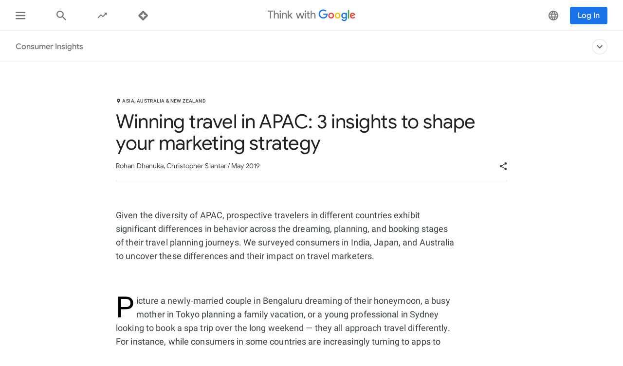

--- FILE ---
content_type: text/html; charset=utf-8
request_url: https://www.thinkwithgoogle.com/intl/en-apac/consumer-insights/consumer-trends/winning-travel-apac-3-insights-shape-your-marketing-strategy/
body_size: 51226
content:






<!doctype html>
<html lang="en-apac" data-locale="en-apac" data-mapped-locale="en-apac">
  <head>
    <meta charset="utf-8">
    <meta http-equiv="x-ua-compatible" content="ie=edge">
    <meta name="viewport" content="width=device-width, initial-scale=1">
    

    <title>Winning travel in APAC: 3 insights to shape your marketing strategy</title>

    

<link rel="icon" href="/favicon.svg" type="image/svg+xml">

<link rel="icon" href="/favicon.png" type="image/png">

    
    <link rel="preconnect" href="https://fonts.gstatic.com/" crossorigin>

    
    <link rel="preconnect" href="https://www.googletagmanager.com">
    <link rel="preconnect" href="https://adservice.google.com">
    <link rel="preconnect" href="https://apis.google.com">
    <link rel="preconnect" href="https://stats.g.doubleclick.net">
    <link rel="preconnect" href="https://storage.googleapis.com">
    <link rel="preconnect" href="https://www.google-analytics.com">
    <link rel="preconnect" href="https://ssl.gstatic.com">
    <link rel="preconnect" href="https://www.google.com">
    <link rel="preconnect" href="https://accounts.google.com">
    <link rel="preconnect" href="https://analytics.google.com">
    <link rel="preconnect" href="https://www.gstatic.com">
    
    <link rel="preconnect" href="https://fonts.googleapis.com">
    <link rel="preconnect" href="https://2507573.fls.doubleclick.net">
    
    
    
      
    

    


<meta name="description" content="We teamed with Ipsos to learn about consumers’ travel journeys in APAC’s three largest travel markets: India, Japan, and Australia. Here’s what we found.">


<meta property="og:title" content="Winning travel in APAC: 3 insights to shape your marketing strategy">
<meta property="og:description" content="We teamed with Ipsos to learn about consumers’ travel journeys in APAC’s three largest travel markets: India, Japan, and Australia. Here’s what we found.">


  <meta property="og:image" content="https://storage.googleapis.com/twg-content/images/WinningTravelFeaturedImage.width-1200.jpg">
  <meta name="twitter:image" content="https://storage.googleapis.com/twg-content/images/WinningTravelFeaturedImage.width-1200.jpg">


<meta property="og:url" content="https://www.thinkwithgoogle.com/intl/en-apac/consumer-insights/consumer-trends/winning-travel-apac-3-insights-shape-your-marketing-strategy/">
<meta property="og:site_name" content="Think with Google">
<meta property="og:type" content="website">


<meta name="twitter:card" content="summary_large_image">
<meta name="twitter:site" content="@ThinkWithGoogle">

<meta name="twitter:title" content="Winning travel in APAC: 3 insights to shape your marketing strategy">
<meta name="twitter:description" content="We teamed with Ipsos to learn about consumers’ travel journeys in APAC’s three largest travel markets: India, Japan, and Australia. Here’s what we found.">

<link rel="canonical" href="https://www.thinkwithgoogle.com/intl/en-apac/consumer-insights/consumer-trends/winning-travel-apac-3-insights-shape-your-marketing-strategy/">


    

    <script type="application/ld+json">
      [
        

{
  "@context": "http://schema.org",
  "@type": "Organization",
  "url": "https://www.thinkwithgoogle.com/intl/en-apac/",
  "logo": "https://www.thinkwithgoogle.com/_qs/static/img/global/twg-logo-large.jpg"
},
{
  "@context": "http://schema.org",
  "@type": "Organization",
  "name": "ThinkwithGoogle",
  "url": "https://www.thinkwithgoogle.com/intl/en-apac/consumer-insights/consumer-trends/winning-travel-apac-3-insights-shape-your-marketing-strategy/",
  
    "sameAs": [
      
        "https://www.linkedin.com/showcase/think-with-google/posts/?feedView=all",
      
        "https://www.facebook.com/ThinkwithGoogle"
      
    ]
  
}


        ,
          
      
  




{
  "@context": "http://schema.org/",
  "@type": "Article",
  "dateModified": "2024-08-29T19:50:24.905047+00:00",
  "datePublished": "2019-05-24",
  "headline": "Winning travel in APAC: 3 insights to shape your marketing strategy",
  "description": "We teamed with Ipsos to learn about consumers’ travel journeys in APAC’s three largest travel markets: India, Japan, and Australia. Here’s what we found.",
  "mainEntityOfPage": "https://www.thinkwithgoogle.com/intl/en-apac/consumer-insights/consumer-trends/winning-travel-apac-3-insights-shape-your-marketing-strategy/",
   "author": [
       
           
                {
                  "@type": "Person",
                  "name": "Rohan Dhanuka"
                }, 
           
                {
                  "@type": "Person",
                  "name": "Christopher Siantar"
                }
           
       
    ],
  "image": {
    "@type": "ImageObject",
    
    
      
      "url": "https://storage.googleapis.com/twg-content/images/WinningTravelFeaturedImage.width-800.jpg",
      "height": 680,
      "width": 1209
    
  },
  "publisher": {
    "@type": "Organization",
    "name": "ThinkwithGoogle",
    "logo": {
      "@type": "ImageObject",
      "url": "https://www.thinkwithgoogle.com/_qs/static/img/global/twg-logo-small.jpg",
      "height": 60,
      "width": 107
    }
  },
  "wordCount": "1128"
}


    
        
      ]
    </script>

    
      
    

    
<style>
  /* GOOGLE SANS */
  /* ITALIC */
  /* cyrillic */
  @font-face {
    font-display: swap;
    font-family: 'Google Sans';
    font-style: italic;
    font-weight: 400;
    src: local('Google Sans Regular Italic'), local('GoogleSans-Regular-Italic'), url("/_qs/static/dist/fonts/google-sans/google-sans-400i-cyrillic.woff2") format('woff2');
    unicode-range: U+0400-045F, U+0490-0491, U+04B0-04B1, U+2116;
  }

  /* latin-ext */
  @font-face {
    font-display: swap;
    font-family: 'Google Sans';
    font-style: italic;
    font-weight: 400;
    src: local('Google Sans Regular Italic'), local('GoogleSans-Regular-Italic'), url("/_qs/static/dist/fonts/google-sans/google-sans-400i-latin-ext.woff2") format('woff2');
    unicode-range: U+0100-024F, U+0259, U+1E00-1EFF, U+2020, U+20A0-20AB, U+20AD-20CF, U+2113, U+2C60-2C7F, U+A720-A7FF;
  }

  /* latin */
  @font-face {
    font-display: swap;
    font-family: 'Google Sans';
    font-style: italic;
    font-weight: 400;
    src: local('Google Sans Regular Italic'), local('GoogleSans-Regular-Italic'), url("/_qs/static/dist/fonts/google-sans/google-sans-400i-latin.woff2") format('woff2');
    unicode-range: U+0000-00FF, U+0131, U+0152-0153, U+02BB-02BC, U+02C6, U+02DA, U+02DC, U+2000-206F, U+2074, U+20AC, U+2122, U+2191, U+2193, U+2212, U+2215, U+FEFF, U+FFFD;
  }

  /* cyrillic */
  @font-face {
    font-display: swap;
    font-family: 'Google Sans';
    font-style: italic;
    font-weight: 500;
    src: local('Google Sans Medium Italic'), local('GoogleSans-Medium-Italic'), url("/_qs/static/dist/fonts/google-sans/google-sans-500i-cyrillic.woff2") format('woff2');
    unicode-range: U+0400-045F, U+0490-0491, U+04B0-04B1, U+2116;
  }

  /* latin-ext */
  @font-face {
    font-display: swap;
    font-family: 'Google Sans';
    font-style: italic;
    font-weight: 500;
    src: local('Google Sans Medium Italic'), local('GoogleSans-Medium-Italic'), url("/_qs/static/dist/fonts/google-sans/google-sans-500i-latin-ext.woff2") format('woff2');
    unicode-range: U+0100-024F, U+0259, U+1E00-1EFF, U+2020, U+20A0-20AB, U+20AD-20CF, U+2113, U+2C60-2C7F, U+A720-A7FF;
  }

  /* latin */
  @font-face {
    font-display: swap;
    font-family: 'Google Sans';
    font-style: italic;
    font-weight: 500;
    src: local('Google Sans Medium Italic'), local('GoogleSans-Medium-Italic'), url("/_qs/static/dist/fonts/google-sans/google-sans-500i-latin.woff2") format('woff2');
    unicode-range: U+0000-00FF, U+0131, U+0152-0153, U+02BB-02BC, U+02C6, U+02DA, U+02DC, U+2000-206F, U+2074, U+20AC, U+2122, U+2191, U+2193, U+2212, U+2215, U+FEFF, U+FFFD;
  }

  /* cyrillic */
  @font-face {
    font-display: swap;
    font-family: 'Google Sans';
    font-style: italic;
    font-weight: 700;
    src: local('Google Sans Bold Italic'), local('GoogleSans-Bold-Italic'), url("/_qs/static/dist/fonts/google-sans/google-sans-700i-cyrillic.woff2") format('woff2');
    unicode-range: U+0400-045F, U+0490-0491, U+04B0-04B1, U+2116;
  }

  /* latin-ext */
  @font-face {
    font-display: swap;
    font-family: 'Google Sans';
    font-style: italic;
    font-weight: 700;
    src: local('Google Sans Bold Italic'), local('GoogleSans-Bold-Italic'), url("/_qs/static/dist/fonts/google-sans/google-sans-700i-latin-ext.woff2") format('woff2');
    unicode-range: U+0100-024F, U+0259, U+1E00-1EFF, U+2020, U+20A0-20AB, U+20AD-20CF, U+2113, U+2C60-2C7F, U+A720-A7FF;
  }

  /* latin */
  @font-face {
    font-display: swap;
    font-family: 'Google Sans';
    font-style: italic;
    font-weight: 700;
    src: local('Google Sans Bold'), local('GoogleSans-Bold-Italic'), url("/_qs/static/dist/fonts/google-sans/google-sans-700i-latin.woff2") format('woff2');
    unicode-range: U+0000-00FF, U+0131, U+0152-0153, U+02BB-02BC, U+02C6, U+02DA, U+02DC, U+2000-206F, U+2074, U+20AC, U+2122, U+2191, U+2193, U+2212, U+2215, U+FEFF, U+FFFD;
  }

  /* NORMAL */
  /* cyrillic */
  @font-face {
    font-display: swap;
    font-family: 'Google Sans';
    font-style: normal;
    font-weight: 400;
    src: local('Google Sans Regular'), local('GoogleSans-Regular'), url("/_qs/static/dist/fonts/google-sans/google-sans-400-cyrillic.woff2") format('woff2');
    unicode-range: U+0400-045F, U+0490-0491, U+04B0-04B1, U+2116;
  }

  /* latin-ext */
  @font-face {
    font-display: swap;
    font-family: 'Google Sans';
    font-style: normal;
    font-weight: 400;
    src: local('Google Sans Regular'), local('GoogleSans-Regular'), url("/_qs/static/dist/fonts/google-sans/google-sans-400-latin-ext.woff2") format('woff2');
    unicode-range: U+0100-024F, U+0259, U+1E00-1EFF, U+2020, U+20A0-20AB, U+20AD-20CF, U+2113, U+2C60-2C7F, U+A720-A7FF;
  }

  /* latin */
  @font-face {
    font-display: swap;
    font-family: 'Google Sans';
    font-style: normal;
    font-weight: 400;
    src: local('Google Sans Regular'), local('GoogleSans-Regular'), url("/_qs/static/dist/fonts/google-sans/google-sans-400-latin.woff2") format('woff2');
    unicode-range: U+0000-00FF, U+0131, U+0152-0153, U+02BB-02BC, U+02C6, U+02DA, U+02DC, U+2000-206F, U+2074, U+20AC, U+2122, U+2191, U+2193, U+2212, U+2215, U+FEFF, U+FFFD;
  }

  /* cyrillic */
  @font-face {
    font-display: swap;
    font-family: 'Google Sans';
    font-style: normal;
    font-weight: 500;
    src: local('Google Sans Medium'), local('GoogleSans-Medium'), url("/_qs/static/dist/fonts/google-sans/google-sans-500-cyrillic.woff2") format('woff2');
    unicode-range: U+0400-045F, U+0490-0491, U+04B0-04B1, U+2116;
  }

  /* latin-ext */
  @font-face {
    font-display: swap;
    font-family: 'Google Sans';
    font-style: normal;
    font-weight: 500;
    src: local('Google Sans Medium'), local('GoogleSans-Medium'), url("/_qs/static/dist/fonts/google-sans/google-sans-500-latin-ext.woff2") format('woff2');
    unicode-range: U+0100-024F, U+0259, U+1E00-1EFF, U+2020, U+20A0-20AB, U+20AD-20CF, U+2113, U+2C60-2C7F, U+A720-A7FF;
  }

  /* latin */
  @font-face {
    font-display: swap;
    font-family: 'Google Sans';
    font-style: normal;
    font-weight: 500;
    src: local('Google Sans Medium'), local('GoogleSans-Medium'), url("/_qs/static/dist/fonts/google-sans/google-sans-500-latin.woff2") format('woff2');
    unicode-range: U+0000-00FF, U+0131, U+0152-0153, U+02BB-02BC, U+02C6, U+02DA, U+02DC, U+2000-206F, U+2074, U+20AC, U+2122, U+2191, U+2193, U+2212, U+2215, U+FEFF, U+FFFD;
  }

  /* cyrillic */
  @font-face {
    font-display: swap;
    font-family: 'Google Sans';
    font-style: normal;
    font-weight: 700;
    src: local('Google Sans Bold'), local('GoogleSans-Bold'), url("/_qs/static/dist/fonts/google-sans/google-sans-700-cyrillic.woff2") format('woff2');
    unicode-range: U+0400-045F, U+0490-0491, U+04B0-04B1, U+2116;
  }

  /* latin-ext */
  @font-face {
    font-display: swap;
    font-family: 'Google Sans';
    font-style: normal;
    font-weight: 700;
    src: local('Google Sans Bold'), local('GoogleSans-Bold'), url("/_qs/static/dist/fonts/google-sans/google-sans-700-latin-ext.woff2") format('woff2');
    unicode-range: U+0100-024F, U+0259, U+1E00-1EFF, U+2020, U+20A0-20AB, U+20AD-20CF, U+2113, U+2C60-2C7F, U+A720-A7FF;
  }

  /* latin */
  @font-face {
    font-display: swap;
    font-family: 'Google Sans';
    font-style: normal;
    font-weight: 700;
    src: local('Google Sans Bold'), local('GoogleSans-Bold'), url("/_qs/static/dist/fonts/google-sans/google-sans-700-latin.woff2") format('woff2');
    unicode-range: U+0000-00FF, U+0131, U+0152-0153, U+02BB-02BC, U+02C6, U+02DA, U+02DC, U+2000-206F, U+2074, U+20AC, U+2122, U+2191, U+2193, U+2212, U+2215, U+FEFF, U+FFFD;
  }
  /* ROBOTO */
  /* ITALIC */
  /* cyrillic-ext */
  @font-face {
    font-display: swap;
    font-family: 'Roboto';
    font-style: italic;
    font-weight: 300;
    src: local('Roboto Light Italic'), local('Roboto-Light-Italic'), url("/_qs/static/dist/fonts/roboto/roboto-300i-cyrillic-ext.woff2") format('woff2');
    unicode-range: U+0460-052F, U+1C80-1C88, U+20B4, U+2DE0-2DFF, U+A640-A69F, U+FE2E-FE2F;
  }

  /* cyrillic */
  @font-face {
    font-display: swap;
    font-family: 'Roboto';
    font-style: italic;
    font-weight: 300;
    src: local('Roboto Light Italic'), local('Roboto-Light-Italic'), url("/_qs/static/dist/fonts/roboto/roboto-300i-cyrillic.woff2") format('woff2');
    unicode-range: U+0400-045F, U+0490-0491, U+04B0-04B1, U+2116;
  }

  /* latin-ext */
  @font-face {
    font-display: swap;
    font-family: 'Roboto';
    font-style: italic;
    font-weight: 300;
    src: local('Roboto Light Italic'), local('Roboto-Light-Italic'), url("/_qs/static/dist/fonts/roboto/roboto-300i-latin-ext.woff2") format('woff2');
    unicode-range: U+0100-024F, U+0259, U+1E00-1EFF, U+2020, U+20A0-20AB, U+20AD-20CF, U+2113, U+2C60-2C7F, U+A720-A7FF;
  }

  /* latin */
  @font-face {
    font-display: swap;
    font-family: 'Roboto';
    font-style: italic;
    font-weight: 300;
    src: local('Roboto Light Italic'), local('Roboto-Light-Italic'), url("/_qs/static/dist/fonts/roboto/roboto-300i-latin.woff2") format('woff2');
    unicode-range: U+0000-00FF, U+0131, U+0152-0153, U+02BB-02BC, U+02C6, U+02DA, U+02DC, U+2000-206F, U+2074, U+20AC, U+2122, U+2191, U+2193, U+2212, U+2215, U+FEFF, U+FFFD;
  }

  /* cyrillic-ext */
  @font-face {
    font-display: swap;
    font-family: 'Roboto';
    font-style: italic;
    font-weight: 400;
    src: local('Roboto Italic'), local('Roboto-Italic'), url("/_qs/static/dist/fonts/roboto/roboto-400i-cyrillic-ext.woff2") format('woff2');
    unicode-range: U+0460-052F, U+1C80-1C88, U+20B4, U+2DE0-2DFF, U+A640-A69F, U+FE2E-FE2F;
  }

  /* cyrillic */
  @font-face {
    font-display: swap;
    font-family: 'Roboto';
    font-style: italic;
    font-weight: 400;
    src: local('Roboto Italic'), local('Roboto-Italic'), url("/_qs/static/dist/fonts/roboto/roboto-400i-cyrillic.woff2") format('woff2');
    unicode-range: U+0400-045F, U+0490-0491, U+04B0-04B1, U+2116;
  }

  /* latin-ext */
  @font-face {
    font-display: swap;
    font-family: 'Roboto';
    font-style: italic;
    font-weight: 400;
    src: local('Roboto Italic'), local('Roboto-Italic'), url("/_qs/static/dist/fonts/roboto/roboto-400i-latin-ext.woff2") format('woff2');
    unicode-range: U+0100-024F, U+0259, U+1E00-1EFF, U+2020, U+20A0-20AB, U+20AD-20CF, U+2113, U+2C60-2C7F, U+A720-A7FF;
  }

  /* latin */
  @font-face {
    font-display: swap;
    font-family: 'Roboto';
    font-style: italic;
    font-weight: 400;
    src: local('Roboto Italic'), local('Roboto-Italic'), url("/_qs/static/dist/fonts/roboto/roboto-400i-latin.woff2") format('woff2');
    unicode-range: U+0000-00FF, U+0131, U+0152-0153, U+02BB-02BC, U+02C6, U+02DA, U+02DC, U+2000-206F, U+2074, U+20AC, U+2122, U+2191, U+2193, U+2212, U+2215, U+FEFF, U+FFFD;
  }

  /* cyrillic-ext */
  @font-face {
    font-display: swap;
    font-family: 'Roboto';
    font-style: italic;
    font-weight: 500;
    src: local('Roboto Italic'), local('Roboto-Italic'), url("/_qs/static/dist/fonts/roboto/roboto-500i-cyrillic-ext.woff2") format('woff2');
    unicode-range: U+0460-052F, U+1C80-1C88, U+20B4, U+2DE0-2DFF, U+A640-A69F, U+FE2E-FE2F;
  }

  /* cyrillic */
  @font-face {
    font-display: swap;
    font-family: 'Roboto';
    font-style: italic;
    font-weight: 500;
    src: local('Roboto Italic'), local('Roboto-Italic'), url("/_qs/static/dist/fonts/roboto/roboto-500i-cyrillic.woff2") format('woff2');
    unicode-range: U+0400-045F, U+0490-0491, U+04B0-04B1, U+2116;
  }

  /* latin-ext */
  @font-face {
    font-display: swap;
    font-family: 'Roboto';
    font-style: italic;
    font-weight: 500;
    src: local('Roboto Italic'), local('Roboto-Italic'), url("/_qs/static/dist/fonts/roboto/roboto-500i-latin-ext.woff2") format('woff2');
    unicode-range: U+0100-024F, U+0259, U+1E00-1EFF, U+2020, U+20A0-20AB, U+20AD-20CF, U+2113, U+2C60-2C7F, U+A720-A7FF;
  }

  /* latin */
  @font-face {
    font-display: swap;
    font-family: 'Roboto';
    font-style: italic;
    font-weight: 500;
    src: local('Roboto Italic'), local('Roboto-Italic'), url("/_qs/static/dist/fonts/roboto/roboto-500i-latin.woff2") format('woff2');
    unicode-range: U+0000-00FF, U+0131, U+0152-0153, U+02BB-02BC, U+02C6, U+02DA, U+02DC, U+2000-206F, U+2074, U+20AC, U+2122, U+2191, U+2193, U+2212, U+2215, U+FEFF, U+FFFD;
  }

  /* cyrillic-ext */
  @font-face {
    font-display: swap;
    font-family: 'Roboto';
    font-style: italic;
    font-weight: 700;
    src: local('Roboto Bold Italic'), local('Roboto-Bold-Italic'), url("/_qs/static/dist/fonts/roboto/roboto-700i-cyrillic-ext.woff2") format('woff2');
    unicode-range: U+0460-052F, U+1C80-1C88, U+20B4, U+2DE0-2DFF, U+A640-A69F, U+FE2E-FE2F;
  }

  /* cyrillic */
  @font-face {
    font-display: swap;
    font-family: 'Roboto';
    font-style: italic;
    font-weight: 700;
    src: local('Roboto Bold Italic'), local('Roboto-Bold-Italic'), url("/_qs/static/dist/fonts/roboto/roboto-700i-cyrillic.woff2") format('woff2');
    unicode-range: U+0400-045F, U+0490-0491, U+04B0-04B1, U+2116;
  }

  /* latin-ext */
  @font-face {
    font-display: swap;
    font-family: 'Roboto';
    font-style: italic;
    font-weight: 700;
    src: local('Roboto Bold Italic'), local('Roboto-Bold-Italic'), url("/_qs/static/dist/fonts/roboto/roboto-700i-latin-ext.woff2") format('woff2');
    unicode-range: U+0100-024F, U+0259, U+1E00-1EFF, U+2020, U+20A0-20AB, U+20AD-20CF, U+2113, U+2C60-2C7F, U+A720-A7FF;
  }

  /* latin */
  @font-face {
    font-display: swap;
    font-family: 'Roboto';
    font-style: italic;
    font-weight: 700;
    src: local('Roboto Bold Italic'), local('Roboto-Bold-Italic'), url("/_qs/static/dist/fonts/roboto/roboto-700i-latin.woff2") format('woff2');
    unicode-range: U+0000-00FF, U+0131, U+0152-0153, U+02BB-02BC, U+02C6, U+02DA, U+02DC, U+2000-206F, U+2074, U+20AC, U+2122, U+2191, U+2193, U+2212, U+2215, U+FEFF, U+FFFD;
  }

  /* NORMAL */
  /* cyrillic-ext */
  @font-face {
    font-display: swap;
    font-family: 'Roboto';
    font-style: normal;
    font-weight: 300;
    src: local('Roboto'), local('Roboto-Regular'), url("/_qs/static/dist/fonts/roboto/roboto-300-cyrillic-ext.woff2") format('woff2');
    unicode-range: U+0460-052F, U+1C80-1C88, U+20B4, U+2DE0-2DFF, U+A640-A69F, U+FE2E-FE2F;
  }

  /* cyrillic */
  @font-face {
    font-display: swap;
    font-family: 'Roboto';
    font-style: normal;
    font-weight: 300;
    src: local('Roboto'), local('Roboto-Regular'), url("/_qs/static/dist/fonts/roboto/roboto-300-cyrillic.woff2") format('woff2');
    unicode-range: U+0400-045F, U+0490-0491, U+04B0-04B1, U+2116;
  }

  /* latin-ext */
  @font-face {
    font-display: swap;
    font-family: 'Roboto';
    font-style: normal;
    font-weight: 300;
    src: local('Roboto'), local('Roboto-Regular'), url("/_qs/static/dist/fonts/roboto/roboto-300-latin-ext.woff2") format('woff2');
    unicode-range: U+0100-024F, U+0259, U+1E00-1EFF, U+2020, U+20A0-20AB, U+20AD-20CF, U+2113, U+2C60-2C7F, U+A720-A7FF;
  }

  /* latin */
  @font-face {
    font-display: swap;
    font-family: 'Roboto';
    font-style: normal;
    font-weight: 300;
    src: local('Roboto'), local('Roboto-Regular'), url("/_qs/static/dist/fonts/roboto/roboto-300-latin.woff2") format('woff2');
    unicode-range: U+0000-00FF, U+0131, U+0152-0153, U+02BB-02BC, U+02C6, U+02DA, U+02DC, U+2000-206F, U+2074, U+20AC, U+2122, U+2191, U+2193, U+2212, U+2215, U+FEFF, U+FFFD;
  }

  /* cyrillic-ext */
  @font-face {
    font-display: swap;
    font-family: 'Roboto';
    font-style: normal;
    font-weight: 400;
    src: local('Roboto'), local('Roboto-Regular'), url("/_qs/static/dist/fonts/roboto/roboto-400-cyrillic-ext.woff2") format('woff2');
    unicode-range: U+0460-052F, U+1C80-1C88, U+20B4, U+2DE0-2DFF, U+A640-A69F, U+FE2E-FE2F;
  }

  /* cyrillic */
  @font-face {
    font-display: swap;
    font-family: 'Roboto';
    font-style: normal;
    font-weight: 400;
    src: local('Roboto'), local('Roboto-Regular'), url("/_qs/static/dist/fonts/roboto/roboto-400-cyrillic.woff2") format('woff2');
    unicode-range: U+0400-045F, U+0490-0491, U+04B0-04B1, U+2116;
  }

  /* latin-ext */
  @font-face {
    font-display: swap;
    font-family: 'Roboto';
    font-style: normal;
    font-weight: 400;
    src: local('Roboto'), local('Roboto-Regular'), url("/_qs/static/dist/fonts/roboto/roboto-400-latin-ext.woff2") format('woff2');
    unicode-range: U+0100-024F, U+0259, U+1E00-1EFF, U+2020, U+20A0-20AB, U+20AD-20CF, U+2113, U+2C60-2C7F, U+A720-A7FF;
  }

  /* latin */
  @font-face {
    font-display: swap;
    font-family: 'Roboto';
    font-style: normal;
    font-weight: 400;
    src: local('Roboto'), local('Roboto-Regular'), url("/_qs/static/dist/fonts/roboto/roboto-400-latin.woff2") format('woff2');
    unicode-range: U+0000-00FF, U+0131, U+0152-0153, U+02BB-02BC, U+02C6, U+02DA, U+02DC, U+2000-206F, U+2074, U+20AC, U+2122, U+2191, U+2193, U+2212, U+2215, U+FEFF, U+FFFD;
  }

  /* cyrillic-ext */
  @font-face {
    font-display: swap;
    font-family: 'Roboto';
    font-style: normal;
    font-weight: 500;
    src: local('Roboto Medium'), local('Roboto-Medium'), url("/_qs/static/dist/fonts/roboto/roboto-500-cyrillic-ext.woff2") format('woff2');
    unicode-range: U+0460-052F, U+1C80-1C88, U+20B4, U+2DE0-2DFF, U+A640-A69F, U+FE2E-FE2F;
  }

  /* cyrillic */
  @font-face {
    font-display: swap;
    font-family: 'Roboto';
    font-style: normal;
    font-weight: 500;
    src: local('Roboto Medium'), local('Roboto-Medium'), url("/_qs/static/dist/fonts/roboto/roboto-500-cyrillic.woff2") format('woff2');
    unicode-range: U+0400-045F, U+0490-0491, U+04B0-04B1, U+2116;
  }

  /* latin-ext */
  @font-face {
    font-display: swap;
    font-family: 'Roboto';
    font-style: normal;
    font-weight: 500;
    src: local('Roboto Medium'), local('Roboto-Medium'), url("/_qs/static/dist/fonts/roboto/roboto-500-latin-ext.woff2") format('woff2');
    unicode-range: U+0100-024F, U+0259, U+1E00-1EFF, U+2020, U+20A0-20AB, U+20AD-20CF, U+2113, U+2C60-2C7F, U+A720-A7FF;
  }

  /* latin */
  @font-face {
    font-display: swap;
    font-family: 'Roboto';
    font-style: normal;
    font-weight: 500;
    src: local('Roboto Medium'), local('Roboto-Medium'), url("/_qs/static/dist/fonts/roboto/roboto-500-latin.woff2") format('woff2');
    unicode-range: U+0000-00FF, U+0131, U+0152-0153, U+02BB-02BC, U+02C6, U+02DA, U+02DC, U+2000-206F, U+2074, U+20AC, U+2122, U+2191, U+2193, U+2212, U+2215, U+FEFF, U+FFFD;
  }

  /* cyrillic-ext */
  @font-face {
    font-display: swap;
    font-family: 'Roboto';
    font-style: normal;
    font-weight: 700;
    src: local('Roboto Bold'), local('Roboto-Bold'), url("/_qs/static/dist/fonts/roboto/roboto-700-cyrillic-ext.woff2") format('woff2');
    unicode-range: U+0460-052F, U+1C80-1C88, U+20B4, U+2DE0-2DFF, U+A640-A69F, U+FE2E-FE2F;
  }

  /* cyrillic */
  @font-face {
    font-display: swap;
    font-family: 'Roboto';
    font-style: normal;
    font-weight: 700;
    src: local('Roboto Bold'), local('Roboto-Bold'), url("/_qs/static/dist/fonts/roboto/roboto-700-cyrillic.woff2") format('woff2');
    unicode-range: U+0400-045F, U+0490-0491, U+04B0-04B1, U+2116;
  }

  /* latin-ext */
  @font-face {
    font-display: swap;
    font-family: 'Roboto';
    font-style: normal;
    font-weight: 700;
    src: local('Roboto Bold'), local('Roboto-Bold'), url("/_qs/static/dist/fonts/roboto/roboto-700-latin-ext.woff2") format('woff2');
    unicode-range: U+0100-024F, U+0259, U+1E00-1EFF, U+2020, U+20A0-20AB, U+20AD-20CF, U+2113, U+2C60-2C7F, U+A720-A7FF;
  }

  /* latin */
  @font-face {
    font-display: swap;
    font-family: 'Roboto';
    font-style: normal;
    font-weight: 700;
    src: local('Roboto Bold'), local('Roboto-Bold'), url("/_qs/static/dist/fonts/roboto/roboto-700-latin.woff2") format('woff2');
    unicode-range: U+0000-00FF, U+0131, U+0152-0153, U+02BB-02BC, U+02C6, U+02DA, U+02DC, U+2000-206F, U+2074, U+20AC, U+2122, U+2191, U+2193, U+2212, U+2215, U+FEFF, U+FFFD;
  }

  /* GOOGLE SANS TEXT */
  /* NORMAL */
  /* cyrillic */
  @font-face {
    font-family: 'Google Sans Text';
    font-style: normal;
    font-weight: 400;
    font-display: swap;
    src: local('Google Sans Text Regular'), local('GoogleSansText-Regular'), url("/_qs/static/dist/fonts/google-sans-text/google-sans-text-400-cyrillic.woff2") format('woff2');
    unicode-range: U+0400-045F, U+0490-0491, U+04B0-04B1, U+2116;
  }
  /* latin-ext */
  @font-face {
    font-family: 'Google Sans Text';
    font-style: normal;
    font-weight: 400;
    font-display: swap;
    src: local('Google Sans Text Regular'), local('GoogleSansText-Regular'), url("/_qs/static/dist/fonts/google-sans-text/google-sans-text-400-latin-ext.woff2") format('woff2');
    unicode-range: U+0100-024F, U+0259, U+1E00-1EFF, U+2020, U+20A0-20AB, U+20AD-20CF, U+2113, U+2C60-2C7F, U+A720-A7FF;
  }
  /* latin */
  @font-face {
    font-family: 'Google Sans Text';
    font-style: normal;
    font-weight: 400;
    font-display: swap;
    src: local('Google Sans Text Regular'), local('GoogleSansText-Regular'), url("/_qs/static/dist/fonts/google-sans-text/google-sans-text-400-latin.woff2") format('woff2');
    unicode-range: U+0000-00FF, U+0131, U+0152-0153, U+02BB-02BC, U+02C6, U+02DA, U+02DC, U+2000-206F, U+2074, U+20AC, U+2122, U+2191, U+2193, U+2212, U+2215, U+FEFF, U+FFFD;
  }
  /* cyrillic */
  @font-face {
    font-family: 'Google Sans Text';
    font-style: normal;
    font-weight: 500;
    font-display: swap;
    src: local('Google Sans Text Regular'), local('GoogleSansText-Regular'), url("/_qs/static/dist/fonts/google-sans-text/google-sans-text-500-cyrillic.woff2") format('woff2');
    unicode-range: U+0400-045F, U+0490-0491, U+04B0-04B1, U+2116;
  }
  /* latin-ext */
  @font-face {
    font-family: 'Google Sans Text';
    font-style: normal;
    font-weight: 500;
    font-display: swap;
    src: local('Google Sans Text Regular'), local('GoogleSansText-Regular'), url("/_qs/static/dist/fonts/google-sans-text/google-sans-text-500-latin.woff2") format('woff2');
    unicode-range: U+0100-024F, U+0259, U+1E00-1EFF, U+2020, U+20A0-20AB, U+20AD-20CF, U+2113, U+2C60-2C7F, U+A720-A7FF;
  }
  /* latin */
  @font-face {
    font-family: 'Google Sans Text';
    font-style: normal;
    font-weight: 500;
    font-display: swap;
    src: local('Google Sans Text Regular'), local('GoogleSansText-Regular'), url("/_qs/static/dist/fonts/google-sans-text/google-sans-text-500-latin-ext.woff2") format('woff2');
    unicode-range: U+0000-00FF, U+0131, U+0152-0153, U+02BB-02BC, U+02C6, U+02DA, U+02DC, U+2000-206F, U+2074, U+20AC, U+2122, U+2191, U+2193, U+2212, U+2215, U+FEFF, U+FFFD;
  }
</style>


    

    

    

    
    <link rel="stylesheet" href="https://www.gstatic.com/glue/cookienotificationbar/cookienotificationbar.min.css" />

    

    

    
    
    
    
    <link href="/_qs/static/dist/css/main.2767dc5cd5e2f98b9b54.css" rel="stylesheet" />
    
  
  <link href="/_qs/static/dist/css/detail.b5101802f58da858e9b6.css" rel="stylesheet" />

    <!-- Google Tag Manager script -->
<script>
function initializeGTM(e){
  (function(w,d,s,l,i){w[l]=w[l]||[];w[l].push({'gtm.start':
  new Date().getTime(),event:'gtm.js'});var f=d.getElementsByTagName(s)[0],
  j=d.createElement(s),dl=l!='dataLayer'?'&l='+l:'';j.async=true;j.src=
  '//www.googletagmanager.com/gtm.js?id='+i+dl;f.parentNode.insertBefore(j,f);
  })(window,document,'script','dataLayer', 'GTM-KNLPWX');

  globalAnalyticsInit(e)
}
</script>
<!-- End Google Tag Manager -->

  </head>

  <body class="twgn--has-secondary-nav"
        
        
  

  data-pageload-analytics='{
    "contentType": "Article",
    "datePublished": "2019-05-24",
    "hasVideo": "False",
    "slug": "winning-travel-apac-3-insights-shape-your-marketing-strategy",
    "wordCount": "1128",
    "pageID": "21468",
    "originalID": "21468",
    "pageTitle": "Winning travel in APAC: 3 insights to shape your marketing strategy",
    "productPartnerTeam": "None",
    "isOriginal": "true",
    "industryVertical": "Travel &amp; Tourism",
    "geographicSubject": "Asia Pacific",
    "authoringTeam": "APAC",
    "jobType": "Researcher, Strategy/Planner",
    "jobLevel": "Tactical",
    "templateType": "detail",
    "contentTopic": "Consumer Trends",
    "hiddenContent": "False",
    "gatedContent": "False"
  }'
  data-pageload-analytics-ga4='{
    "event": "page_view",
    "content_type": "Article",
    "logged_in_status": "not applicable",
    "date_published": "2019-05-24",
    "page_has_video": "False",
    "topic_tags": "Consumer Trends",
    "team": "None",
    "is_original": "true",
    "industry_vertical": "Travel &amp; Tourism",
    "geographic_subject": "Asia Pacific",
    "authoring_team": "APAC",
    "original_id": "21468",
    "page_id": "21468",
    "gated_content": "False",
    "hidden_content": "False",
    "ad_format": "not applicable",
    "channel": "not applicable",
    "is_visual_story": "not applicable",
    "vs_length": "not applicable",
    "vs_gate_page": "not applicable",
    "ads_marketing_site": "www.thinkwithgoogle.com",
    "page_location": "https://www.thinkwithgoogle.com/intl/en-apac/consumer-insights/consumer-trends/winning-travel-apac-3-insights-shape-your-marketing-strategy/",
    "page_title": "Winning travel in APAC: 3 insights to shape your marketing strategy"
  }'

        data-user-login-event='{
"event": "userLogin",
"category": "user-login",
"label": "user-login",
"action": "user-login"
}'
        data-event-log-api-url="/api/session/v1/log"

        data-svg-static-path="/_qs/static/dist/icons/svg-sprites.svg"
        data-fallback-img-path="/_qs/static/img/global/video-unavailable-fallback.svg"
  >
    

    <!-- Google Tag Manager (noscript) -->
<noscript><iframe src="//www.googletagmanager.com/ns.html?id=GTM-KNLPWX"
  height="0" width="0" style="display:none;visibility:hidden"></iframe></noscript>
<!-- End Google Tag Manager (noscript) -->


    <div
      id="app"
      class="app-content"
      data-component-priority-import>
      
         

<link rel="stylesheet" href="https://www.thinkwithgoogle.com/components/header-footer/prod/1-1/static/index.css?version=iDL98w%3D%3D" />
<div class="twgn twgn-skip-to-content twgn--no-js">
  
  <a class="twgn twgn-skip-to-content__btn twgn-btn twgn-btn--blue" data-search-target-scroll="#lcs-mod-2" href="#main-content">
    <span class="twgn twgn-btn__text">
      Skip to Content
    </span>
  </a>
</div>

<nav class="twgn twgn-primary-nav twgn--no-js"
    data-twgn-container-id="G-BXYLHC2HPB"
    data-twgn-container-id-ua="UA-34826363-1"
>
  
  <div class="twgn twgn-primary-nav__wrapper">
    
    
    <div class="twgn twgn-primary-nav__toolbar twgn-primary-nav__toolbar--4-up">
      
        
          <button
            class="twgn twgn-primary-nav__toolbar-item__label twgn-tooltip"
            data-item-id="menu"
            aria-expanded="false"
            aria-label=""
          >
            <div class="twgn twgn-primary-nav__toolbar-item__label-dom">
              

              

              
              <svg class="twgn twgn-primary-nav__toolbar-item__icon twgn-primary-nav__toolbar-item__icon--menu"
                role="presentation"
                width="20" height="20" viewBox="0 0 20 20" fill="none" xmlns="http://www.w3.org/2000/svg">
                <g clip-path="url(#clip0)">
                  <path d="M0 16.25C0 16.9404 0.559644 17.5 1.25 17.5H18.75C19.4404 17.5 20 16.9404 20 16.25C20 15.5596 19.4404 15 18.75 15H1.25C0.559644 15 0 15.5596 0 16.25ZM0 10C0 10.6904 0.559644 11.25 1.25 11.25H18.75C19.4404 11.25 20 10.6904 20 10C20 9.30964 19.4404 8.75 18.75 8.75H1.25C0.559644 8.75 0 9.30964 0 10ZM1.25 2.5C0.559644 2.5 0 3.05964 0 3.75C0 4.44036 0.559644 5 1.25 5H18.75C19.4404 5 20 4.44036 20 3.75C20 3.05964 19.4404 2.5 18.75 2.5H1.25Z" fill="inherit"/>
                </g>
                <defs>
                  <clipPath id="clip0">
                    <rect width="20" height="20" fill="white" />
                  </clipPath>
                </defs>
              </svg>
              

              

              <span class="twgn twgn-primary-nav__toolbar-item__title">Menu</span>
            </div>
            <span class="twgn twgn-tooltip__content">Menu</span>
          </button>
        
      
        
          <button
            class="twgn twgn-primary-nav__toolbar-item__label twgn-tooltip"
            data-item-id="search"
            aria-expanded="false"
            aria-label=""
          >
            <div class="twgn twgn-primary-nav__toolbar-item__label-dom">
              

              
              <svg class="twgn twgn-primary-nav__toolbar-item__icon twgn-primary-nav__toolbar-item__icon--search"
                role="presentation"
                width="20" height="20" viewBox="0 0 20 20" fill="none" xmlns="http://www.w3.org/2000/svg">
                <g clip-path="url(#clip0)">
                  <path d="M14.2939 12.5786H13.3905L13.0703 12.2699C14.191 10.9663 14.8656 9.27387 14.8656 7.43282C14.8656 3.32762 11.538 0 7.43282 0C3.32762 0 0 3.32762 0 7.43282C0 11.538 3.32762 14.8656 7.43282 14.8656C9.27387 14.8656 10.9663 14.191 12.2699 13.0703L12.5786 13.3905V14.2939L18.2962 20L20 18.2962L14.2939 12.5786ZM7.43282 12.5786C4.58548 12.5786 2.28702 10.2802 2.28702 7.43282C2.28702 4.58548 4.58548 2.28702 7.43282 2.28702C10.2802 2.28702 12.5786 4.58548 12.5786 7.43282C12.5786 10.2802 10.2802 12.5786 7.43282 12.5786Z" fill="inherit"/>
                </g>
                <defs>
                  <clipPath id="clip0">
                    <rect width="20" height="20" fill="white" />
                  </clipPath>
                </defs>
              </svg>
              

              

              

              <span class="twgn twgn-primary-nav__toolbar-item__title">Search</span>
            </div>
            <span class="twgn twgn-tooltip__content">Search</span>
          </button>
        
      
        
          <button
            class="twgn twgn-primary-nav__toolbar-item__label twgn-tooltip"
            data-item-id="trending"
            aria-expanded="false"
            aria-label="Trending in Your Region"
          >
            <div class="twgn twgn-primary-nav__toolbar-item__label-dom">
              
              <svg
                class="twgn twgn-primary-nav__toolbar-item__icon twgn-primary-nav__toolbar-item__icon--trending"
                role="presentation"
                width="21" height="20" viewBox="0 0 21 20" fill="none" xmlns="http://www.w3.org/2000/svg">
              <path d="M14.5 3.75L16.79 6.04L11.91 10.92L7.91 6.92L0.5 14.34L1.91 15.75L7.91 9.75L11.91 13.75L18.21 7.46L20.5 9.75V3.75H14.5Z" fill="inherit"/>
              </svg>
              

              

              

              

              <span class="twgn twgn-primary-nav__toolbar-item__title">Trending</span>
            </div>
            <span class="twgn twgn-tooltip__content">Trending</span>
          </button>
        
      
        
          <button
            class="twgn twgn-primary-nav__toolbar-item__label twgn-tooltip"
            data-item-id="foryou"
            aria-expanded="false"
            aria-label="Recommended For You"
          >
            <div class="twgn twgn-primary-nav__toolbar-item__label-dom">
              

              

              

              
              <svg class="twgn twgn-primary-nav__toolbar-item__icon twgn-primary-nav__toolbar-item__icon--foryou"
                role="none"
                width="20" height="20" viewBox="0 0 20 20" fill="none" xmlns="http://www.w3.org/2000/svg">
                <path d="M11.5051 0.745607C10.724 -0.0354417 9.4577 -0.0354414 8.67665 0.745607L0.745698 8.67656C-0.0353502 9.45761 -0.0353499 10.7239 0.745699 11.505L8.67666 19.4359C9.4577 20.217 10.724 20.217 11.5051 19.4359L19.436 11.505C20.2171 10.7239 20.2171 9.45761 19.436 8.67656L11.5051 0.745607ZM10.091 3.86606L12.0363 8.14558L16.3158 10.0908L12.0363 12.0361L10.091 16.3156L8.14578 12.0361L3.86626 10.0908L8.14578 8.14558L10.091 3.86606Z" fill="inherit"/>
              </svg>
              

              <span class="twgn twgn-primary-nav__toolbar-item__title">For You</span>
            </div>
            <span class="twgn twgn-tooltip__content">For You</span>
          </button>
        
      
      
      <div class="twgn twgn-primary-nav__pane twgn-noscrollbar twgn--is-scroll-parent">
        <!--div class="twgn twgn-primary-nav__pane-container"-->
          
          <div class="twgn twgn-primary-nav__header" role="none">
            <div class="twgn twgn-primary-nav-header">
              <div class="twgn twgn-primary-nav-header__logo twgn-logo">
                <a
                  aria-label="Go to Think with Google Home"
                  class="twgn twgn-logo__link twgn-noselect"
                  href="/intl/en-apac/"
                  tabindex="0"
                >
                  <svg class="twgn" width="180" height="24" viewBox="0 0 180 24" fill="none" xmlns="http://www.w3.org/2000/svg" aria-hidden="true" role="presentation"><path fill-rule="evenodd" clip-rule="evenodd" d="M76.3199 18.6181H78.4502V7.35929H76.3199V18.6181ZM78.4502 4.53315C78.1568 4.82429 77.8019 4.96964 77.385 4.96964C76.9683 4.96964 76.6129 4.82429 76.3199 4.53315C76.0264 4.24232 75.8799 3.88976 75.8799 3.47617C75.8799 3.06259 76.0264 2.71041 76.3199 2.41926C76.6129 2.12843 76.9683 1.98263 77.385 1.98263C77.8019 1.98263 78.1568 2.12843 78.4502 2.41926C78.7434 2.71041 78.8902 3.06259 78.8902 3.47617C78.8902 3.88976 78.7434 4.24232 78.4502 4.53315Z" fill="#757575"/><path fill-rule="evenodd" clip-rule="evenodd" d="M85.364 18.6181C84 18.6181 83.2682 18.3042 82.6431 17.676C82.0179 17.048 81.7053 16.1595 81.7053 15.0106V9.10553H79.7137V7.17542H81.7053V3.72887H83.8356V7.17542H86.6145V9.10553H83.8356V14.8498C83.8356 16.0754 84.3451 16.688 85.364 16.688C85.7497 16.688 86.0738 16.6269 86.3366 16.5042L87.0776 18.3193C86.6145 18.5182 86.0432 18.6181 85.364 18.6181Z" fill="#757575"/><path fill-rule="evenodd" clip-rule="evenodd" d="M90.2634 2.1665V7.35933L90.1706 8.92182H90.2634C90.5719 8.38579 91.0582 7.93017 91.7221 7.55463C92.3858 7.17948 93.096 6.99171 93.8526 6.99171C95.2572 6.99171 96.3308 7.42074 97.0713 8.27842C97.8128 9.13641 98.1825 10.2853 98.1825 11.725V18.6181H96.0525V12.0467C96.0525 9.96366 95.1183 8.92182 93.2505 8.92182C92.3706 8.92182 91.6527 9.27037 91.097 9.96719C90.5412 10.6645 90.2634 11.4723 90.2634 12.3913V18.6181H88.1329V2.1665H90.2634Z" fill="#757575"/><path fill-rule="evenodd" clip-rule="evenodd" d="M6.76184 18.6181H4.63142V4.18842H0V2.16647H11.3932V4.18842H6.76184V18.6181Z" fill="#757575"/><path fill-rule="evenodd" clip-rule="evenodd" d="M14.8064 2.16647V7.35928L14.7137 8.92177H14.8064C15.1149 8.38575 15.6013 7.93013 16.2651 7.55459C16.9288 7.17943 17.639 6.99167 18.3956 6.99167C19.8003 6.99167 20.8734 7.4207 21.6144 8.27838C22.3554 9.13637 22.7259 10.2853 22.7259 11.725V18.6181H20.5955V12.0466C20.5955 9.96359 19.6613 8.92177 17.7935 8.92177C16.9136 8.92177 16.1957 9.27033 15.64 9.96717C15.0842 10.6645 14.8064 11.4722 14.8064 12.3913V18.6181H12.6759V2.16647H14.8064Z" fill="#757575"/><path fill-rule="evenodd" clip-rule="evenodd" d="M24.8142 18.6181H26.9446V7.35928H24.8142V18.6181ZM26.9446 4.53313C26.6512 4.82428 26.2962 4.9697 25.8795 4.9697C25.4626 4.9697 25.1073 4.82428 24.8142 4.53313C24.5207 4.2423 24.3743 3.88973 24.3743 3.47623C24.3743 3.06257 24.5207 2.7104 24.8142 2.41925C25.1073 2.12842 25.4626 1.98269 25.8795 1.98269C26.2962 1.98269 26.6512 2.12842 26.9446 2.41925C27.2377 2.7104 27.3846 3.06257 27.3846 3.47623C27.3846 3.88973 27.2377 4.2423 26.9446 4.53313Z" fill="#757575"/><path fill-rule="evenodd" clip-rule="evenodd" d="M31.2008 7.35927V8.92175H31.2935C31.602 8.38573 32.0883 7.93011 32.7523 7.55457C33.4158 7.17942 34.1261 6.99165 34.8827 6.99165C36.2873 6.99165 37.3606 7.42068 38.1015 8.27836C38.8425 9.13635 39.2131 10.2853 39.2131 11.7249V18.6181H37.0826V12.0466C37.0826 9.96359 36.1484 8.92175 34.2807 8.92175C33.4007 8.92175 32.6828 9.27032 32.1271 9.96717C31.5713 10.6645 31.2935 11.4722 31.2935 12.3913V18.6181H29.1631V7.35927H31.2008Z" fill="#757575"/><path fill-rule="evenodd" clip-rule="evenodd" d="M43.4114 2.16647V12.2994L48.3206 7.35928H51.0531V7.45121L46.6302 11.8399L51.2615 18.5262V18.6181H48.6911L45.125 13.3103L43.4114 15.0107V18.6181H41.281V2.16647H43.4114Z" fill="#757575"/><path fill-rule="evenodd" clip-rule="evenodd" d="M114.27 18.6181C109.099 18.6181 104.751 14.4406 104.751 9.30883C104.751 4.1775 109.099 -0.00037384 114.27 -0.00037384C117.131 -0.00037384 119.167 1.11238 120.701 2.56545L118.893 4.359C117.794 3.33732 116.307 2.54285 114.27 2.54285C110.495 2.54285 107.542 5.56281 107.542 9.30883C107.542 13.0553 110.495 16.0752 114.27 16.0752C116.719 16.0752 118.115 15.0988 119.007 14.2133C119.739 13.4868 120.221 12.4424 120.402 11.0118H114.27V8.46904H122.897C122.989 8.92317 123.035 9.46822 123.035 10.0585C123.035 11.9657 122.507 14.3269 120.816 16.0074C119.167 17.7099 117.062 18.6181 114.27 18.6181Z" fill="#1A73E8"/><path fill-rule="evenodd" clip-rule="evenodd" d="M133.772 12.6239C133.772 10.4668 132.222 8.99107 130.425 8.99107C128.627 8.99107 127.077 10.4668 127.077 12.6239C127.077 14.7584 128.627 16.2568 130.425 16.2568C132.222 16.2568 133.772 14.7584 133.772 12.6239ZM136.379 12.6239C136.379 16.0752 133.705 18.6181 130.425 18.6181C127.145 18.6181 124.471 16.0752 124.471 12.6239C124.471 9.14998 127.145 6.6298 130.425 6.6298C133.705 6.6298 136.379 9.14998 136.379 12.6239Z" fill="#EA4335"/><path fill-rule="evenodd" clip-rule="evenodd" d="M147.119 12.6239C147.119 10.4668 145.569 8.99107 143.771 8.99107C141.974 8.99107 140.424 10.4668 140.424 12.6239C140.424 14.7584 141.974 16.2568 143.771 16.2568C145.569 16.2568 147.119 14.7584 147.119 12.6239ZM149.725 12.6239C149.725 16.0752 147.052 18.6181 143.771 18.6181C140.491 18.6181 137.818 16.0752 137.818 12.6239C137.818 9.14998 140.491 6.6298 143.771 6.6298C147.052 6.6298 149.725 9.14998 149.725 12.6239Z" fill="#FBBC04"/><path fill-rule="evenodd" clip-rule="evenodd" d="M160.405 12.6461C160.405 10.5347 158.986 8.99059 157.179 8.99059C155.348 8.99059 153.815 10.5347 153.815 12.6461C153.815 14.7352 155.348 16.2563 157.179 16.2563C158.986 16.2563 160.405 14.7352 160.405 12.6461ZM162.739 6.9924V17.7552C162.739 22.1825 160.108 23.9993 156.996 23.9993C154.067 23.9993 152.305 22.0462 151.641 20.4569L153.952 19.5035C154.364 20.4795 155.37 21.6375 156.996 21.6375C158.986 21.6375 160.223 20.4116 160.223 18.1183V17.2555H160.13C159.535 17.9819 158.391 18.6176 156.95 18.6176C153.93 18.6176 151.16 16.0069 151.16 12.6461C151.16 9.26307 153.93 6.62933 156.95 6.62933C158.391 6.62933 159.535 7.26495 160.13 7.96882H160.223V6.9924H162.739Z" fill="#1A73E8"/><path fill-rule="evenodd" clip-rule="evenodd" d="M164.737 18.6181H167.391V0.998703H164.737V18.6181Z" fill="#34A853"/><path fill-rule="evenodd" clip-rule="evenodd" d="M171.488 12.4424L176.889 10.2173C176.59 9.46818 175.698 8.94573 174.646 8.94573C173.296 8.94573 171.419 10.1264 171.488 12.4424ZM177.826 14.5995L179.885 15.9616C179.223 16.938 177.621 18.6181 174.851 18.6181C171.419 18.6181 168.941 15.9842 168.941 12.6238C168.941 9.05938 171.442 6.6298 174.555 6.6298C177.689 6.6298 179.223 9.10464 179.726 10.4441L180 11.1255L171.922 14.4406C172.54 15.6438 173.501 16.2568 174.851 16.2568C176.201 16.2568 177.14 15.5985 177.826 14.5995Z" fill="#EA4335"/><path fill-rule="evenodd" clip-rule="evenodd" d="M71.5907 18.6181H69.414L66.5889 9.97868L63.7868 18.6181H61.6332L57.9745 7.35929H60.1975L62.7216 15.8609H62.7448L65.5468 7.35929H67.7467L70.5486 15.8609H70.5718L73.0727 7.35929H75.2494L71.5907 18.6181Z" fill="#757575"/></svg>
                </a>
              </div>
            </div>
          </div>
          
          <button
            class="twgn twgn-primary-nav__screen-close-btn-dom twgn-btn twgn-btn--round"
            aria-hidden="true"
            tabindex="-1"
          >
            <svg class="twgn" xmlns="http://www.w3.org/2000/svg" height="24px" viewBox="0 0 24 24" width="24px" fill="inherit">
              <path d="M0 0h24v24H0V0z" fill="none"/><path d="M19 6.41L17.59 5 12 10.59 6.41 5 5 6.41 10.59 12 5 17.59 6.41 19 12 13.41 17.59 19 19 17.59 13.41 12 19 6.41z"/>
            </svg>
            <span class="twgn twgn--visually-hidden">Close</span>
          </button>
          
          
            
              
                  <div class="twgn twgn-primary-nav__pane-content-wrapper twgn-primary-nav__pane-content-wrapper--menu twgn-noscrollbar">
                    
                    
                    
                    
                    
                    <div class="twgn twgn-primary-nav__pane-content twgn-primary-nav__menu twgn-noscrollbar twgn--is-scroll-parent" role="navigation">
                      <ul class="twgn twgn-primary-nav__menu-level-1" role="menu" aria-label="Main navigation">
                        
                        
                        <li class="twgn twgn-primary-nav__menu-level-1__item twgn-card twgn-card__animation"
                          data-item-id="consumer-insights">
                          <button
                            data-item-id="consumer-insights"
                            class="twgn twgn-primary-nav__menu-level-1__item__label twgn-card__content">
                              <span class="twgn twgn-icon menu-level-1__item-content__icon" data-icon="twgn menu-level-1__item-content__icon twgn-icon--consumer-insights"></span>
                              <span class="twgn menu-level-1__item-content__title twgn-card__title">Consumer Insights</span>
                              <span class="twgn menu-level-1__item-content__chevron" data-icon="twgn-icon twgn-icon--chevron"></span>
                          </button>
                          <h3
                            data-item-id="consumer-insights"
                            class="twgn twgn-primary-nav__menu-level-1__item__label--heading twgn-card__content">
                              <span class="twgn twgn-icon menu-level-1__item-content__icon" data-icon="twgn menu-level-1__item-content__icon twgn-icon--consumer-insights"></span>
                              <span class="twgn menu-level-1__item-content__title twgn-card__title">Consumer Insights</span>
                          </h3>
                          
                          <div
                            class="twgn twgn-primary-nav__menu-level-2"
                            data-item-id="consumer-insights">
                            <ul
                              class="twgn twgn-primary-nav__menu-level-2__menu"
                              data-item-id="consumer-insights">
                              
                                <li
                                  class="twgn twgn-primary-nav__menu-level-2__item"
                                  data-item-id="consumer-insights-overview"
                                >
                                  <div class="twgn twgn-primary-nav__menu-level-2__link">
                                    <div
                                      class="twgn twgn-primary-nav__menu-level-2__item__label"
                                      data-item-id="consumer-insights-overview">
                                      <a
                                        class="twgn twgn-primary-nav__menu-level-2__item__a"
                                        data-menu="primary"
                                        data-item-id="consumer-insights-overview"
                                        data-section-id=""
                                        href="/intl/en-apac/consumer-insights/"
                                        role="menuitem"
                                        
                                          aria-label="Overview - Consumer Insights"
                                        
                                      >
                                        <span class="twgn twgn-primary-nav__menu-level-2__item__text">Overview</span>
                                        <span class="twgn twgn-primary-nav__menu-level-2__item__chevron" data-icon="twgn-icon twgn-icon--chevron">
                                          <svg width="100%" height="100%" viewBox="0 0 8 13" fill="none" xmlns="http://www.w3.org/2000/svg">
                                            <path d="M1.66 0.5L0.25 1.91L4.83 6.5L0.25 11.09L1.66 12.5L7.66 6.5L1.66 0.5Z" fill="inherit"/>
                                          </svg>
                                        </span>
                                      </a>
                                    </div>
                                  </div>
                                </li>
                              
                                <li
                                  class="twgn twgn-primary-nav__menu-level-2__item"
                                  data-item-id="consumer-insights-consumer-journey"
                                >
                                  <div class="twgn twgn-primary-nav__menu-level-2__link">
                                    <div
                                      class="twgn twgn-primary-nav__menu-level-2__item__label"
                                      data-item-id="consumer-insights-consumer-journey">
                                      <a
                                        class="twgn twgn-primary-nav__menu-level-2__item__a"
                                        data-menu="primary"
                                        data-item-id="consumer-insights-consumer-journey"
                                        data-section-id="consumer-insights"
                                        href="/intl/en-apac/consumer-insights/consumer-journey/"
                                        role="menuitem"
                                        
                                      >
                                        <span class="twgn twgn-primary-nav__menu-level-2__item__text">Consumer Journey</span>
                                        <span class="twgn twgn-primary-nav__menu-level-2__item__chevron" data-icon="twgn-icon twgn-icon--chevron">
                                          <svg width="100%" height="100%" viewBox="0 0 8 13" fill="none" xmlns="http://www.w3.org/2000/svg">
                                            <path d="M1.66 0.5L0.25 1.91L4.83 6.5L0.25 11.09L1.66 12.5L7.66 6.5L1.66 0.5Z" fill="inherit"/>
                                          </svg>
                                        </span>
                                      </a>
                                    </div>
                                  </div>
                                </li>
                              
                                <li
                                  class="twgn twgn-primary-nav__menu-level-2__item"
                                  data-item-id="consumer-insights-consumer-trends"
                                >
                                  <div class="twgn twgn-primary-nav__menu-level-2__link">
                                    <div
                                      class="twgn twgn-primary-nav__menu-level-2__item__label"
                                      data-item-id="consumer-insights-consumer-trends">
                                      <a
                                        class="twgn twgn-primary-nav__menu-level-2__item__a"
                                        data-menu="primary"
                                        data-item-id="consumer-insights-consumer-trends"
                                        data-section-id="consumer-insights"
                                        href="/intl/en-apac/consumer-insights/consumer-trends/"
                                        role="menuitem"
                                        
                                      >
                                        <span class="twgn twgn-primary-nav__menu-level-2__item__text">Consumer Trends</span>
                                        <span class="twgn twgn-primary-nav__menu-level-2__item__chevron" data-icon="twgn-icon twgn-icon--chevron">
                                          <svg width="100%" height="100%" viewBox="0 0 8 13" fill="none" xmlns="http://www.w3.org/2000/svg">
                                            <path d="M1.66 0.5L0.25 1.91L4.83 6.5L0.25 11.09L1.66 12.5L7.66 6.5L1.66 0.5Z" fill="inherit"/>
                                          </svg>
                                        </span>
                                      </a>
                                    </div>
                                  </div>
                                </li>
                              
                            </ul>
                          </div>
                        </li>
                        
                        <li class="twgn twgn-primary-nav__menu-level-1__item twgn-card twgn-card__animation"
                          data-item-id="marketing-strategies">
                          <button
                            data-item-id="marketing-strategies"
                            class="twgn twgn-primary-nav__menu-level-1__item__label twgn-card__content">
                              <span class="twgn twgn-icon menu-level-1__item-content__icon" data-icon="twgn menu-level-1__item-content__icon twgn-icon--marketing-strategies"></span>
                              <span class="twgn menu-level-1__item-content__title twgn-card__title">Marketing Strategies</span>
                              <span class="twgn menu-level-1__item-content__chevron" data-icon="twgn-icon twgn-icon--chevron"></span>
                          </button>
                          <h3
                            data-item-id="marketing-strategies"
                            class="twgn twgn-primary-nav__menu-level-1__item__label--heading twgn-card__content">
                              <span class="twgn twgn-icon menu-level-1__item-content__icon" data-icon="twgn menu-level-1__item-content__icon twgn-icon--marketing-strategies"></span>
                              <span class="twgn menu-level-1__item-content__title twgn-card__title">Marketing Strategies</span>
                          </h3>
                          
                          <div
                            class="twgn twgn-primary-nav__menu-level-2"
                            data-item-id="marketing-strategies">
                            <ul
                              class="twgn twgn-primary-nav__menu-level-2__menu"
                              data-item-id="marketing-strategies">
                              
                                <li
                                  class="twgn twgn-primary-nav__menu-level-2__item"
                                  data-item-id="marketing-strategies-overview"
                                >
                                  <div class="twgn twgn-primary-nav__menu-level-2__link">
                                    <div
                                      class="twgn twgn-primary-nav__menu-level-2__item__label"
                                      data-item-id="marketing-strategies-overview">
                                      <a
                                        class="twgn twgn-primary-nav__menu-level-2__item__a"
                                        data-menu="primary"
                                        data-item-id="marketing-strategies-overview"
                                        data-section-id=""
                                        href="/intl/en-apac/marketing-strategies/"
                                        role="menuitem"
                                        
                                          aria-label="Overview - Marketing Strategies"
                                        
                                      >
                                        <span class="twgn twgn-primary-nav__menu-level-2__item__text">Overview</span>
                                        <span class="twgn twgn-primary-nav__menu-level-2__item__chevron" data-icon="twgn-icon twgn-icon--chevron">
                                          <svg width="100%" height="100%" viewBox="0 0 8 13" fill="none" xmlns="http://www.w3.org/2000/svg">
                                            <path d="M1.66 0.5L0.25 1.91L4.83 6.5L0.25 11.09L1.66 12.5L7.66 6.5L1.66 0.5Z" fill="inherit"/>
                                          </svg>
                                        </span>
                                      </a>
                                    </div>
                                  </div>
                                </li>
                              
                                <li
                                  class="twgn twgn-primary-nav__menu-level-2__item"
                                  data-item-id="marketing-strategies-automation"
                                >
                                  <div class="twgn twgn-primary-nav__menu-level-2__link">
                                    <div
                                      class="twgn twgn-primary-nav__menu-level-2__item__label"
                                      data-item-id="marketing-strategies-automation">
                                      <a
                                        class="twgn twgn-primary-nav__menu-level-2__item__a"
                                        data-menu="primary"
                                        data-item-id="marketing-strategies-automation"
                                        data-section-id="marketing-strategies"
                                        href="/intl/en-apac/marketing-strategies/automation/"
                                        role="menuitem"
                                        
                                      >
                                        <span class="twgn twgn-primary-nav__menu-level-2__item__text">AI</span>
                                        <span class="twgn twgn-primary-nav__menu-level-2__item__chevron" data-icon="twgn-icon twgn-icon--chevron">
                                          <svg width="100%" height="100%" viewBox="0 0 8 13" fill="none" xmlns="http://www.w3.org/2000/svg">
                                            <path d="M1.66 0.5L0.25 1.91L4.83 6.5L0.25 11.09L1.66 12.5L7.66 6.5L1.66 0.5Z" fill="inherit"/>
                                          </svg>
                                        </span>
                                      </a>
                                    </div>
                                  </div>
                                </li>
                              
                                <li
                                  class="twgn twgn-primary-nav__menu-level-2__item"
                                  data-item-id="marketing-strategies-app-and-mobile"
                                >
                                  <div class="twgn twgn-primary-nav__menu-level-2__link">
                                    <div
                                      class="twgn twgn-primary-nav__menu-level-2__item__label"
                                      data-item-id="marketing-strategies-app-and-mobile">
                                      <a
                                        class="twgn twgn-primary-nav__menu-level-2__item__a"
                                        data-menu="primary"
                                        data-item-id="marketing-strategies-app-and-mobile"
                                        data-section-id="marketing-strategies"
                                        href="/intl/en-apac/marketing-strategies/app-and-mobile/"
                                        role="menuitem"
                                        
                                      >
                                        <span class="twgn twgn-primary-nav__menu-level-2__item__text">App & Mobile</span>
                                        <span class="twgn twgn-primary-nav__menu-level-2__item__chevron" data-icon="twgn-icon twgn-icon--chevron">
                                          <svg width="100%" height="100%" viewBox="0 0 8 13" fill="none" xmlns="http://www.w3.org/2000/svg">
                                            <path d="M1.66 0.5L0.25 1.91L4.83 6.5L0.25 11.09L1.66 12.5L7.66 6.5L1.66 0.5Z" fill="inherit"/>
                                          </svg>
                                        </span>
                                      </a>
                                    </div>
                                  </div>
                                </li>
                              
                                <li
                                  class="twgn twgn-primary-nav__menu-level-2__item"
                                  data-item-id="marketing-strategies-data-and-measurement"
                                >
                                  <div class="twgn twgn-primary-nav__menu-level-2__link">
                                    <div
                                      class="twgn twgn-primary-nav__menu-level-2__item__label"
                                      data-item-id="marketing-strategies-data-and-measurement">
                                      <a
                                        class="twgn twgn-primary-nav__menu-level-2__item__a"
                                        data-menu="primary"
                                        data-item-id="marketing-strategies-data-and-measurement"
                                        data-section-id="marketing-strategies"
                                        href="/intl/en-apac/marketing-strategies/data-and-measurement/"
                                        role="menuitem"
                                        
                                      >
                                        <span class="twgn twgn-primary-nav__menu-level-2__item__text">Data & Measurement</span>
                                        <span class="twgn twgn-primary-nav__menu-level-2__item__chevron" data-icon="twgn-icon twgn-icon--chevron">
                                          <svg width="100%" height="100%" viewBox="0 0 8 13" fill="none" xmlns="http://www.w3.org/2000/svg">
                                            <path d="M1.66 0.5L0.25 1.91L4.83 6.5L0.25 11.09L1.66 12.5L7.66 6.5L1.66 0.5Z" fill="inherit"/>
                                          </svg>
                                        </span>
                                      </a>
                                    </div>
                                  </div>
                                </li>
                              
                                <li
                                  class="twgn twgn-primary-nav__menu-level-2__item"
                                  data-item-id="collections-marketing-industry-insights"
                                >
                                  <div class="twgn twgn-primary-nav__menu-level-2__link">
                                    <div
                                      class="twgn twgn-primary-nav__menu-level-2__item__label"
                                      data-item-id="collections-marketing-industry-insights">
                                      <a
                                        class="twgn twgn-primary-nav__menu-level-2__item__a"
                                        data-menu="primary"
                                        data-item-id="collections-marketing-industry-insights"
                                        data-section-id="marketing-strategies"
                                        href="/intl/en-apac/collections/marketing-industry-insights/"
                                        role="menuitem"
                                        
                                      >
                                        <span class="twgn twgn-primary-nav__menu-level-2__item__text">Industries</span>
                                        <span class="twgn twgn-primary-nav__menu-level-2__item__chevron" data-icon="twgn-icon twgn-icon--chevron">
                                          <svg width="100%" height="100%" viewBox="0 0 8 13" fill="none" xmlns="http://www.w3.org/2000/svg">
                                            <path d="M1.66 0.5L0.25 1.91L4.83 6.5L0.25 11.09L1.66 12.5L7.66 6.5L1.66 0.5Z" fill="inherit"/>
                                          </svg>
                                        </span>
                                      </a>
                                    </div>
                                  </div>
                                </li>
                              
                                <li
                                  class="twgn twgn-primary-nav__menu-level-2__item"
                                  data-item-id="marketing-strategies-search"
                                >
                                  <div class="twgn twgn-primary-nav__menu-level-2__link">
                                    <div
                                      class="twgn twgn-primary-nav__menu-level-2__item__label"
                                      data-item-id="marketing-strategies-search">
                                      <a
                                        class="twgn twgn-primary-nav__menu-level-2__item__a"
                                        data-menu="primary"
                                        data-item-id="marketing-strategies-search"
                                        data-section-id="marketing-strategies"
                                        href="/intl/en-apac/marketing-strategies/search/"
                                        role="menuitem"
                                        
                                      >
                                        <span class="twgn twgn-primary-nav__menu-level-2__item__text">Search</span>
                                        <span class="twgn twgn-primary-nav__menu-level-2__item__chevron" data-icon="twgn-icon twgn-icon--chevron">
                                          <svg width="100%" height="100%" viewBox="0 0 8 13" fill="none" xmlns="http://www.w3.org/2000/svg">
                                            <path d="M1.66 0.5L0.25 1.91L4.83 6.5L0.25 11.09L1.66 12.5L7.66 6.5L1.66 0.5Z" fill="inherit"/>
                                          </svg>
                                        </span>
                                      </a>
                                    </div>
                                  </div>
                                </li>
                              
                                <li
                                  class="twgn twgn-primary-nav__menu-level-2__item"
                                  data-item-id="marketing-strategies-video"
                                >
                                  <div class="twgn twgn-primary-nav__menu-level-2__link">
                                    <div
                                      class="twgn twgn-primary-nav__menu-level-2__item__label"
                                      data-item-id="marketing-strategies-video">
                                      <a
                                        class="twgn twgn-primary-nav__menu-level-2__item__a"
                                        data-menu="primary"
                                        data-item-id="marketing-strategies-video"
                                        data-section-id="marketing-strategies"
                                        href="/intl/en-apac/marketing-strategies/video/"
                                        role="menuitem"
                                        
                                      >
                                        <span class="twgn twgn-primary-nav__menu-level-2__item__text">YouTube</span>
                                        <span class="twgn twgn-primary-nav__menu-level-2__item__chevron" data-icon="twgn-icon twgn-icon--chevron">
                                          <svg width="100%" height="100%" viewBox="0 0 8 13" fill="none" xmlns="http://www.w3.org/2000/svg">
                                            <path d="M1.66 0.5L0.25 1.91L4.83 6.5L0.25 11.09L1.66 12.5L7.66 6.5L1.66 0.5Z" fill="inherit"/>
                                          </svg>
                                        </span>
                                      </a>
                                    </div>
                                  </div>
                                </li>
                              
                            </ul>
                          </div>
                        </li>
                        
                        <li class="twgn twgn-primary-nav__menu-level-1__item twgn-card twgn-card__animation"
                          data-item-id="future-of-marketing">
                          <button
                            data-item-id="future-of-marketing"
                            class="twgn twgn-primary-nav__menu-level-1__item__label twgn-card__content">
                              <span class="twgn twgn-icon menu-level-1__item-content__icon" data-icon="twgn menu-level-1__item-content__icon twgn-icon--future-of-marketing"></span>
                              <span class="twgn menu-level-1__item-content__title twgn-card__title">Future of Marketing</span>
                              <span class="twgn menu-level-1__item-content__chevron" data-icon="twgn-icon twgn-icon--chevron"></span>
                          </button>
                          <h3
                            data-item-id="future-of-marketing"
                            class="twgn twgn-primary-nav__menu-level-1__item__label--heading twgn-card__content">
                              <span class="twgn twgn-icon menu-level-1__item-content__icon" data-icon="twgn menu-level-1__item-content__icon twgn-icon--future-of-marketing"></span>
                              <span class="twgn menu-level-1__item-content__title twgn-card__title">Future of Marketing</span>
                          </h3>
                          
                          <div
                            class="twgn twgn-primary-nav__menu-level-2"
                            data-item-id="future-of-marketing">
                            <ul
                              class="twgn twgn-primary-nav__menu-level-2__menu"
                              data-item-id="future-of-marketing">
                              
                                <li
                                  class="twgn twgn-primary-nav__menu-level-2__item"
                                  data-item-id="future-of-marketing-overview"
                                >
                                  <div class="twgn twgn-primary-nav__menu-level-2__link">
                                    <div
                                      class="twgn twgn-primary-nav__menu-level-2__item__label"
                                      data-item-id="future-of-marketing-overview">
                                      <a
                                        class="twgn twgn-primary-nav__menu-level-2__item__a"
                                        data-menu="primary"
                                        data-item-id="future-of-marketing-overview"
                                        data-section-id=""
                                        href="/intl/en-apac/future-of-marketing/"
                                        role="menuitem"
                                        
                                          aria-label="Overview - Future of Marketing"
                                        
                                      >
                                        <span class="twgn twgn-primary-nav__menu-level-2__item__text">Overview</span>
                                        <span class="twgn twgn-primary-nav__menu-level-2__item__chevron" data-icon="twgn-icon twgn-icon--chevron">
                                          <svg width="100%" height="100%" viewBox="0 0 8 13" fill="none" xmlns="http://www.w3.org/2000/svg">
                                            <path d="M1.66 0.5L0.25 1.91L4.83 6.5L0.25 11.09L1.66 12.5L7.66 6.5L1.66 0.5Z" fill="inherit"/>
                                          </svg>
                                        </span>
                                      </a>
                                    </div>
                                  </div>
                                </li>
                              
                                <li
                                  class="twgn twgn-primary-nav__menu-level-2__item"
                                  data-item-id="future-of-marketing-creativity"
                                >
                                  <div class="twgn twgn-primary-nav__menu-level-2__link">
                                    <div
                                      class="twgn twgn-primary-nav__menu-level-2__item__label"
                                      data-item-id="future-of-marketing-creativity">
                                      <a
                                        class="twgn twgn-primary-nav__menu-level-2__item__a"
                                        data-menu="primary"
                                        data-item-id="future-of-marketing-creativity"
                                        data-section-id="future-of-marketing"
                                        href="/intl/en-apac/future-of-marketing/creativity/"
                                        role="menuitem"
                                        
                                      >
                                        <span class="twgn twgn-primary-nav__menu-level-2__item__text">Creativity</span>
                                        <span class="twgn twgn-primary-nav__menu-level-2__item__chevron" data-icon="twgn-icon twgn-icon--chevron">
                                          <svg width="100%" height="100%" viewBox="0 0 8 13" fill="none" xmlns="http://www.w3.org/2000/svg">
                                            <path d="M1.66 0.5L0.25 1.91L4.83 6.5L0.25 11.09L1.66 12.5L7.66 6.5L1.66 0.5Z" fill="inherit"/>
                                          </svg>
                                        </span>
                                      </a>
                                    </div>
                                  </div>
                                </li>
                              
                                <li
                                  class="twgn twgn-primary-nav__menu-level-2__item"
                                  data-item-id="future-of-marketing-digital-transformation"
                                >
                                  <div class="twgn twgn-primary-nav__menu-level-2__link">
                                    <div
                                      class="twgn twgn-primary-nav__menu-level-2__item__label"
                                      data-item-id="future-of-marketing-digital-transformation">
                                      <a
                                        class="twgn twgn-primary-nav__menu-level-2__item__a"
                                        data-menu="primary"
                                        data-item-id="future-of-marketing-digital-transformation"
                                        data-section-id="future-of-marketing"
                                        href="/intl/en-apac/future-of-marketing/digital-transformation/"
                                        role="menuitem"
                                        
                                      >
                                        <span class="twgn twgn-primary-nav__menu-level-2__item__text">Digital Transformation</span>
                                        <span class="twgn twgn-primary-nav__menu-level-2__item__chevron" data-icon="twgn-icon twgn-icon--chevron">
                                          <svg width="100%" height="100%" viewBox="0 0 8 13" fill="none" xmlns="http://www.w3.org/2000/svg">
                                            <path d="M1.66 0.5L0.25 1.91L4.83 6.5L0.25 11.09L1.66 12.5L7.66 6.5L1.66 0.5Z" fill="inherit"/>
                                          </svg>
                                        </span>
                                      </a>
                                    </div>
                                  </div>
                                </li>
                              
                                <li
                                  class="twgn twgn-primary-nav__menu-level-2__item"
                                  data-item-id="future-of-marketing-management-and-culture"
                                >
                                  <div class="twgn twgn-primary-nav__menu-level-2__link">
                                    <div
                                      class="twgn twgn-primary-nav__menu-level-2__item__label"
                                      data-item-id="future-of-marketing-management-and-culture">
                                      <a
                                        class="twgn twgn-primary-nav__menu-level-2__item__a"
                                        data-menu="primary"
                                        data-item-id="future-of-marketing-management-and-culture"
                                        data-section-id="future-of-marketing"
                                        href="/intl/en-apac/future-of-marketing/management-and-culture/"
                                        role="menuitem"
                                        
                                      >
                                        <span class="twgn twgn-primary-nav__menu-level-2__item__text">Management & Culture</span>
                                        <span class="twgn twgn-primary-nav__menu-level-2__item__chevron" data-icon="twgn-icon twgn-icon--chevron">
                                          <svg width="100%" height="100%" viewBox="0 0 8 13" fill="none" xmlns="http://www.w3.org/2000/svg">
                                            <path d="M1.66 0.5L0.25 1.91L4.83 6.5L0.25 11.09L1.66 12.5L7.66 6.5L1.66 0.5Z" fill="inherit"/>
                                          </svg>
                                        </span>
                                      </a>
                                    </div>
                                  </div>
                                </li>
                              
                                <li
                                  class="twgn twgn-primary-nav__menu-level-2__item"
                                  data-item-id="future-of-marketing-privacy-and-trust"
                                >
                                  <div class="twgn twgn-primary-nav__menu-level-2__link">
                                    <div
                                      class="twgn twgn-primary-nav__menu-level-2__item__label"
                                      data-item-id="future-of-marketing-privacy-and-trust">
                                      <a
                                        class="twgn twgn-primary-nav__menu-level-2__item__a"
                                        data-menu="primary"
                                        data-item-id="future-of-marketing-privacy-and-trust"
                                        data-section-id="future-of-marketing"
                                        href="/intl/en-apac/future-of-marketing/privacy-and-trust/"
                                        role="menuitem"
                                        
                                      >
                                        <span class="twgn twgn-primary-nav__menu-level-2__item__text">Privacy & Trust</span>
                                        <span class="twgn twgn-primary-nav__menu-level-2__item__chevron" data-icon="twgn-icon twgn-icon--chevron">
                                          <svg width="100%" height="100%" viewBox="0 0 8 13" fill="none" xmlns="http://www.w3.org/2000/svg">
                                            <path d="M1.66 0.5L0.25 1.91L4.83 6.5L0.25 11.09L1.66 12.5L7.66 6.5L1.66 0.5Z" fill="inherit"/>
                                          </svg>
                                        </span>
                                      </a>
                                    </div>
                                  </div>
                                </li>
                              
                            </ul>
                          </div>
                        </li>
                        
                        <li class="twgn twgn-primary-nav__menu-level-1__item twgn-card twgn-card__animation"
                          data-item-id="tools">
                          <button
                            data-item-id="tools"
                            class="twgn twgn-primary-nav__menu-level-1__item__label twgn-card__content">
                              <span class="twgn twgn-icon menu-level-1__item-content__icon" data-icon="twgn menu-level-1__item-content__icon twgn-icon--tools"></span>
                              <span class="twgn menu-level-1__item-content__title twgn-card__title">Tools</span>
                              <span class="twgn menu-level-1__item-content__chevron" data-icon="twgn-icon twgn-icon--chevron"></span>
                          </button>
                          <h3
                            data-item-id="tools"
                            class="twgn twgn-primary-nav__menu-level-1__item__label--heading twgn-card__content">
                              <span class="twgn twgn-icon menu-level-1__item-content__icon" data-icon="twgn menu-level-1__item-content__icon twgn-icon--tools"></span>
                              <span class="twgn menu-level-1__item-content__title twgn-card__title">Tools</span>
                          </h3>
                          
                          <div
                            class="twgn twgn-primary-nav__menu-level-2"
                            data-item-id="tools">
                            <ul
                              class="twgn twgn-primary-nav__menu-level-2__menu"
                              data-item-id="tools">
                              
                                <li
                                  class="twgn twgn-primary-nav__menu-level-2__item"
                                  data-item-id="tools-overview"
                                >
                                  <div class="twgn twgn-primary-nav__menu-level-2__link">
                                    <div
                                      class="twgn twgn-primary-nav__menu-level-2__item__label"
                                      data-item-id="tools-overview">
                                      <a
                                        class="twgn twgn-primary-nav__menu-level-2__item__a"
                                        data-menu="primary"
                                        data-item-id="tools-overview"
                                        data-section-id=""
                                        href="/intl/en-apac/tools/"
                                        role="menuitem"
                                        
                                          aria-label="Overview - Tools"
                                        
                                      >
                                        <span class="twgn twgn-primary-nav__menu-level-2__item__text">Overview</span>
                                        <span class="twgn twgn-primary-nav__menu-level-2__item__chevron" data-icon="twgn-icon twgn-icon--chevron">
                                          <svg width="100%" height="100%" viewBox="0 0 8 13" fill="none" xmlns="http://www.w3.org/2000/svg">
                                            <path d="M1.66 0.5L0.25 1.91L4.83 6.5L0.25 11.09L1.66 12.5L7.66 6.5L1.66 0.5Z" fill="inherit"/>
                                          </svg>
                                        </span>
                                      </a>
                                    </div>
                                  </div>
                                </li>
                              
                                <li
                                  class="twgn twgn-primary-nav__menu-level-2__item"
                                  data-item-id="tools-find-my-audience"
                                >
                                  <div class="twgn twgn-primary-nav__menu-level-2__link">
                                    <div
                                      class="twgn twgn-primary-nav__menu-level-2__item__label"
                                      data-item-id="tools-find-my-audience">
                                      <a
                                        class="twgn twgn-primary-nav__menu-level-2__item__a"
                                        data-menu="primary"
                                        data-item-id="tools-find-my-audience"
                                        data-section-id="tools"
                                        href="https://ads.google.com/intl/en/home/tools/insights-finder/"
                                        role="menuitem"
                                        
                                      >
                                        <span class="twgn twgn-primary-nav__menu-level-2__item__text">Insights Finder</span>
                                        <span class="twgn twgn-primary-nav__menu-level-2__item__chevron" data-icon="twgn-icon twgn-icon--chevron">
                                          <svg width="100%" height="100%" viewBox="0 0 8 13" fill="none" xmlns="http://www.w3.org/2000/svg">
                                            <path d="M1.66 0.5L0.25 1.91L4.83 6.5L0.25 11.09L1.66 12.5L7.66 6.5L1.66 0.5Z" fill="inherit"/>
                                          </svg>
                                        </span>
                                      </a>
                                    </div>
                                  </div>
                                </li>
                              
                                <li
                                  class="twgn twgn-primary-nav__menu-level-2__item"
                                  data-item-id="tools-google-trends"
                                >
                                  <div class="twgn twgn-primary-nav__menu-level-2__link">
                                    <div
                                      class="twgn twgn-primary-nav__menu-level-2__item__label"
                                      data-item-id="tools-google-trends">
                                      <a
                                        class="twgn twgn-primary-nav__menu-level-2__item__a"
                                        data-menu="primary"
                                        data-item-id="tools-google-trends"
                                        data-section-id="tools"
                                        href="https://trends.google.com/trends/?geo=US"
                                        role="menuitem"
                                        
                                      >
                                        <span class="twgn twgn-primary-nav__menu-level-2__item__text">Google Trends</span>
                                        <span class="twgn twgn-primary-nav__menu-level-2__item__chevron" data-icon="twgn-icon twgn-icon--chevron">
                                          <svg width="100%" height="100%" viewBox="0 0 8 13" fill="none" xmlns="http://www.w3.org/2000/svg">
                                            <path d="M1.66 0.5L0.25 1.91L4.83 6.5L0.25 11.09L1.66 12.5L7.66 6.5L1.66 0.5Z" fill="inherit"/>
                                          </svg>
                                        </span>
                                      </a>
                                    </div>
                                  </div>
                                </li>
                              
                                <li
                                  class="twgn twgn-primary-nav__menu-level-2__item"
                                  data-item-id="tools-market-finder"
                                >
                                  <div class="twgn twgn-primary-nav__menu-level-2__link">
                                    <div
                                      class="twgn twgn-primary-nav__menu-level-2__item__label"
                                      data-item-id="tools-market-finder">
                                      <a
                                        class="twgn twgn-primary-nav__menu-level-2__item__a"
                                        data-menu="primary"
                                        data-item-id="tools-market-finder"
                                        data-section-id="tools"
                                        href="https://marketfinder.thinkwithgoogle.com/intl/en_us/?_ga=2.14455359.965316859.1596467089-1058377208.1582137491&_gac=1.45941776.1595971498.EAIaIQobChMIkKynrdrg5wIVDdreCh3oyAAGEAAYASAAEgKy5vD_BwE"
                                        role="menuitem"
                                        
                                      >
                                        <span class="twgn twgn-primary-nav__menu-level-2__item__text">Market Finder</span>
                                        <span class="twgn twgn-primary-nav__menu-level-2__item__chevron" data-icon="twgn-icon twgn-icon--chevron">
                                          <svg width="100%" height="100%" viewBox="0 0 8 13" fill="none" xmlns="http://www.w3.org/2000/svg">
                                            <path d="M1.66 0.5L0.25 1.91L4.83 6.5L0.25 11.09L1.66 12.5L7.66 6.5L1.66 0.5Z" fill="inherit"/>
                                          </svg>
                                        </span>
                                      </a>
                                    </div>
                                  </div>
                                </li>
                              
                                <li
                                  class="twgn twgn-primary-nav__menu-level-2__item"
                                  data-item-id="tools-rich-media-gallery"
                                >
                                  <div class="twgn twgn-primary-nav__menu-level-2__link">
                                    <div
                                      class="twgn twgn-primary-nav__menu-level-2__item__label"
                                      data-item-id="tools-rich-media-gallery">
                                      <a
                                        class="twgn twgn-primary-nav__menu-level-2__item__a"
                                        data-menu="primary"
                                        data-item-id="tools-rich-media-gallery"
                                        data-section-id="tools"
                                        href="https://www.richmediagallery.com/"
                                        role="menuitem"
                                        
                                      >
                                        <span class="twgn twgn-primary-nav__menu-level-2__item__text">Rich Media Gallery</span>
                                        <span class="twgn twgn-primary-nav__menu-level-2__item__chevron" data-icon="twgn-icon twgn-icon--chevron">
                                          <svg width="100%" height="100%" viewBox="0 0 8 13" fill="none" xmlns="http://www.w3.org/2000/svg">
                                            <path d="M1.66 0.5L0.25 1.91L4.83 6.5L0.25 11.09L1.66 12.5L7.66 6.5L1.66 0.5Z" fill="inherit"/>
                                          </svg>
                                        </span>
                                      </a>
                                    </div>
                                  </div>
                                </li>
                              
                            </ul>
                          </div>
                        </li>
                        
                      </ul>
                    </div>
                    

                    
                  </div>
                
            
          
            
              
                  <div class="twgn twgn-primary-nav__pane-content-wrapper twgn-primary-nav__pane-content-wrapper--search twgn-noscrollbar">
                    
                    
                    
                    
                    <div class="twgn twgn-primary-nav__pane-content twgn-primary-nav__search twgn-search twgn-noscrollbar twgn--is-scroll-parent">
                      <form
                        action="//intl/en-apac/search/"
                        autocomplete="off"
                      >
                        <div class="twgn twgn-search__input-wrapper">
                          <div class="twgn twgn-search__animated-bg twgn-card__animation"></div>
                          <input tabindex="0" type="text" autocomplete="off" name="query" enterkeyhint="search" aria-label="Search - Insights. Ideas. Inspiration." class="twgn twgn-placeholder twgn-search__query" placeholder="Insights. Ideas. Inspiration." />
                          <svg class="twgn twgn-search__icon"
                            width="20" height="20" viewBox="0 0 20 20" fill="none" xmlns="http://www.w3.org/2000/svg">
                            <g clip-path="url(#clip0)">
                              <path d="M14.2939 12.5786H13.3905L13.0703 12.2699C14.191 10.9663 14.8656 9.27387 14.8656 7.43282C14.8656 3.32762 11.538 0 7.43282 0C3.32762 0 0 3.32762 0 7.43282C0 11.538 3.32762 14.8656 7.43282 14.8656C9.27387 14.8656 10.9663 14.191 12.2699 13.0703L12.5786 13.3905V14.2939L18.2962 20L20 18.2962L14.2939 12.5786ZM7.43282 12.5786C4.58548 12.5786 2.28702 10.2802 2.28702 7.43282C2.28702 4.58548 4.58548 2.28702 7.43282 2.28702C10.2802 2.28702 12.5786 4.58548 12.5786 7.43282C12.5786 10.2802 10.2802 12.5786 7.43282 12.5786Z" fill="inherit"/>
                            </g>
                            <defs>
                              <clipPath id="clip0">
                                <rect width="20" height="20" fill="white" />
                              </clipPath>
                            </defs>
                          </svg>
                        </div>
                      </form>
                    </div>
                    
                    
                    

                    
                  </div>
                
            
          
            
              
                  <div class="twgn twgn-primary-nav__pane-content-wrapper twgn-primary-nav__pane-content-wrapper--trending twgn-noscrollbar">
                    
                    
                    <div class="twgn twgn-primary-nav__pane-content twgn-primary-nav__trending twgn-trending twgn-trending--first-anim twgn--no-js twgn-noscrollbar twgn-carousel"
                      id="trending_carousel">
                      <div class="twgn twgn-trending__header twgn-carousel__header">
                        <span class="twgn twgn-trending__header__title" id="trending_header">Trending in Your Region</span>
                      </div>
                      

                      <ul class="twgn twgn-carousel__list twgn-trending__list" role="list">
                        
                          
                          
                          
                          

                          <li class="twgn twgn-carousel__list-item twgn-card twgn-card__animation twgn-card--shadow" data-item-index="0" role="listitem">
                            <a
                              class="twgn twgn-carousel__list-item__content twgn-card__content twgn-card__content--column"
                              href="https://www.thinkwithgoogle.com/intl/en-apac/marketing-strategies/app-and-mobile/admob-choosing-app-monetization-platform/"
                              data-index="0"
                              tabindex="0"
                              aria-label="Card 1 of 6 - Asia, Australia & New Zealand -  Choosing the right ad monetisation platform for a sustainable app business  - Article  - November, 2023"
                            >
                              
                                <div class="twgn twgn-card__thumbnail twgn-card__thumbnail--full-bleed" aria-hidden="true" role="presentation" data-video="" data-video-mimetype="">
  
    <picture class="twgn twgn-card__thumbnail__picture">
      
        <source type="image/webp" srcset="https://storage.googleapis.com/twg-content/images/TwG_APAC_6114_V3_TwG_.2e16d0ba.fill-600x337.format-webp_5Jdhsop.webp 1x, https://storage.googleapis.com/twg-content/images/TwG_APAC_6114_V3_TwG_.2e16d0ba.fill-767x431.format-webp_cmW6QIl.webp 2x"/>
      
      
        <source type="image/png" srcset="https://storage.googleapis.com/twg-content/images/TwG_APAC_6114_V3_TwG_NE_3162_1209x.2e16d0ba.fill-600x337_QCyGC8F.png 1x, https://storage.googleapis.com/twg-content/images/TwG_APAC_6114_V3_TwG_NE_3162_1209x.2e16d0ba.fill-767x431_uER0Ugv.png 2x"/>
      
      <img
        class="twgn twgn-card__thumbnail__picture__image"
        src="https://storage.googleapis.com/twg-content/images/TwG_APAC_6114_V3_TwG_NE_3162_1209x.2e16d0ba.fill-600x337_QCyGC8F.png" 
        alt="A mobile app marketer with his hand on his chin analyzes data in AdMob, an ad monetization platform, that reflects the generated revenue and settings for selective in-app advertising to target the right customers to retain and enhance conversions."
        loading="lazy"/>
    </picture>
  
</div>
                              
                              <div class="twgn twgn-card__label-wrapper" aria-hidden="true">
                                
                                  <div class="twgn twgn-card__tag twgn-tag twgn-tag--content-type">Article</div>
                                
                                
                                  <div class="twgn twgn-card__label twgn-card__label--date">November, 2023</div>
                                
                              </div>
                              <span class="twgn twgn-card__title" aria-hidden="true">Choosing the right ad monetisation platform for a sustainable app business</span>
                              
                                <div class="twgn twgn-card__region-label" aria-hidden="true">
                                  <svg width="20" height="20" viewBox="0 0 20 20" fill="none" xmlns="http://www.w3.org/2000/svg" role="none">
                                    <path d="M10 0C6.13 0 3 3.13 3 7C3 12.25 10 20 10 20C10 20 17 12.25 17 7C17 3.13 13.87 0 10 0ZM10 9.5C8.62 9.5 7.5 8.38 7.5 7C7.5 5.62 8.62 4.5 10 4.5C11.38 4.5 12.5 5.62 12.5 7C12.5 8.38 11.38 9.5 10 9.5Z" fill="#5F6368"/>
                                  </svg>
                                  Asia, Australia & New Zealand
                                </div>
                              
                            </a>
                          </li>
                        
                          
                          
                          
                          

                          <li class="twgn twgn-carousel__list-item twgn-card twgn-card__animation twgn-card--shadow" data-item-index="1" role="listitem">
                            <a
                              class="twgn twgn-carousel__list-item__content twgn-card__content twgn-card__content--column"
                              href="https://www.thinkwithgoogle.com/intl/en-apac/consumer-insights/consumer-trends/e-conomy-sea-2023/"
                              data-index="1"
                              tabindex="0"
                              aria-label="Card 2 of 6 - Southeast Asia -  e-Conomy SEA 2023: Unlocking profitable growth in the digital economy with high value users  - Report  - November, 2023"
                            >
                              
                                <div class="twgn twgn-card__thumbnail twgn-card__thumbnail--full-bleed" aria-hidden="true" role="presentation" data-video="" data-video-mimetype="">
  
    <picture class="twgn twgn-card__thumbnail__picture">
      
        <source type="image/webp" srcset="https://storage.googleapis.com/twg-content/images/e-Conomy-SEA-2023-FI.2e16d0ba.fill-600x337.format-webp.webp 1x, https://storage.googleapis.com/twg-content/images/e-Conomy-SEA-2023-FI.2e16d0ba.fill-767x431.format-webp.webp 2x"/>
      
      
        <source type="image/png" srcset="https://storage.googleapis.com/twg-content/images/e-Conomy-SEA-2023-FI.2e16d0ba.fill-600x337.png 1x, https://storage.googleapis.com/twg-content/images/e-Conomy-SEA-2023-FI.2e16d0ba.fill-767x431.png 2x"/>
      
      <img
        class="twgn twgn-card__thumbnail__picture__image"
        src="https://storage.googleapis.com/twg-content/images/e-Conomy-SEA-2023-FI.2e16d0ba.fill-600x337.png" 
        alt="A woman is sitting down on a step, looking at her phone with icons of shopping bags and a credit card, illustrating high value customers’ shopping behaviour. Arrow pointing upwards indicates brands’ ability to engage them for profitable growth."
        loading="lazy"/>
    </picture>
  
</div>
                              
                              <div class="twgn twgn-card__label-wrapper" aria-hidden="true">
                                
                                  <div class="twgn twgn-card__tag twgn-tag twgn-tag--content-type">Report</div>
                                
                                
                                  <div class="twgn twgn-card__label twgn-card__label--date">November, 2023</div>
                                
                              </div>
                              <span class="twgn twgn-card__title" aria-hidden="true">e-Conomy SEA 2023: Unlocking profitable growth in the digital economy with high value users</span>
                              
                                <div class="twgn twgn-card__region-label" aria-hidden="true">
                                  <svg width="20" height="20" viewBox="0 0 20 20" fill="none" xmlns="http://www.w3.org/2000/svg" role="none">
                                    <path d="M10 0C6.13 0 3 3.13 3 7C3 12.25 10 20 10 20C10 20 17 12.25 17 7C17 3.13 13.87 0 10 0ZM10 9.5C8.62 9.5 7.5 8.38 7.5 7C7.5 5.62 8.62 4.5 10 4.5C11.38 4.5 12.5 5.62 12.5 7C12.5 8.38 11.38 9.5 10 9.5Z" fill="#5F6368"/>
                                  </svg>
                                  Southeast Asia
                                </div>
                              
                            </a>
                          </li>
                        
                          
                          
                          
                          

                          <li class="twgn twgn-carousel__list-item twgn-card twgn-card__animation twgn-card--shadow" data-item-index="2" role="listitem">
                            <a
                              class="twgn twgn-carousel__list-item__content twgn-card__content twgn-card__content--column"
                              href="https://www.thinkwithgoogle.com/intl/en-apac/consumer-insights/consumer-trends/insights-apac-traveler-behaviors/"
                              data-index="2"
                              tabindex="0"
                              aria-label="Card 3 of 6 - Asia, Australia & New Zealand -  Destination unknown: Travellers are prone to change their minds and this can benefit brands  - Article  - October, 2023"
                            >
                              
                                <div class="twgn twgn-card__thumbnail twgn-card__thumbnail--full-bleed" aria-hidden="true" role="presentation" data-video="" data-video-mimetype="">
  
    <picture class="twgn twgn-card__thumbnail__picture">
      
        <source type="image/webp" srcset="https://storage.googleapis.com/twg-content/images/FI-Destination-unknow.2e16d0ba.fill-600x337.format-webp.webp 1x, https://storage.googleapis.com/twg-content/images/FI-Destination-unknow.2e16d0ba.fill-767x431.format-webp.webp 2x"/>
      
      
        <source type="image/png" srcset="https://storage.googleapis.com/twg-content/images/FI-Destination-unknown.2e16d0ba.fill-600x337.png 1x, https://storage.googleapis.com/twg-content/images/FI-Destination-unknown.2e16d0ba.fill-767x431.png 2x"/>
      
      <img
        class="twgn twgn-card__thumbnail__picture__image"
        src="https://storage.googleapis.com/twg-content/images/FI-Destination-unknown.2e16d0ba.fill-600x337.png" 
        alt="A man carrying a hiking bag looks at a plane with icons of a map, city skyline, nature and a departure gate surrounding him, representing APAC traveler behaviors and trends, and the tourist decision making process."
        loading="lazy"/>
    </picture>
  
</div>
                              
                              <div class="twgn twgn-card__label-wrapper" aria-hidden="true">
                                
                                  <div class="twgn twgn-card__tag twgn-tag twgn-tag--content-type">Article</div>
                                
                                
                                  <div class="twgn twgn-card__label twgn-card__label--date">October, 2023</div>
                                
                              </div>
                              <span class="twgn twgn-card__title" aria-hidden="true">Destination unknown: Travellers are prone to change their minds and this can benefit brands</span>
                              
                                <div class="twgn twgn-card__region-label" aria-hidden="true">
                                  <svg width="20" height="20" viewBox="0 0 20 20" fill="none" xmlns="http://www.w3.org/2000/svg" role="none">
                                    <path d="M10 0C6.13 0 3 3.13 3 7C3 12.25 10 20 10 20C10 20 17 12.25 17 7C17 3.13 13.87 0 10 0ZM10 9.5C8.62 9.5 7.5 8.38 7.5 7C7.5 5.62 8.62 4.5 10 4.5C11.38 4.5 12.5 5.62 12.5 7C12.5 8.38 11.38 9.5 10 9.5Z" fill="#5F6368"/>
                                  </svg>
                                  Asia, Australia & New Zealand
                                </div>
                              
                            </a>
                          </li>
                        
                          
                          
                          
                          

                          <li class="twgn twgn-carousel__list-item twgn-card twgn-card__animation twgn-card--shadow" data-item-index="3" role="listitem">
                            <a
                              class="twgn twgn-carousel__list-item__content twgn-card__content twgn-card__content--column"
                              href="https://www.thinkwithgoogle.com/intl/en-apac/marketing-strategies/automation/leverage-ai-retail-marketing-sea/"
                              data-index="3"
                              tabindex="0"
                              aria-label="Card 4 of 6 - Southeast Asia -  Spotlight on SEA’s year-end shopping marathon: Using AI to ramp up for sales  - Article  - October, 2023"
                            >
                              
                                <div class="twgn twgn-card__thumbnail twgn-card__thumbnail--full-bleed" aria-hidden="true" role="presentation" data-video="" data-video-mimetype="">
  
    <picture class="twgn twgn-card__thumbnail__picture">
      
        <source type="image/webp" srcset="https://storage.googleapis.com/twg-content/images/Static_thumbnail_2.2e16d0ba.fill-600x337.format-webp.webp 1x, https://storage.googleapis.com/twg-content/images/Static_thumbnail_2.2e16d0ba.fill-767x431.format-webp.webp 2x"/>
      
      
        <source type="image/jpeg" srcset="https://storage.googleapis.com/twg-content/images/Static_thumbnail_2.2e16d0ba.fill-600x337.jpg 1x, https://storage.googleapis.com/twg-content/images/Static_thumbnail_2.2e16d0ba.fill-767x431.jpg 2x"/>
      
      <img
        class="twgn twgn-card__thumbnail__picture__image"
        src="https://storage.googleapis.com/twg-content/images/Static_thumbnail_2.2e16d0ba.fill-600x337.jpg" 
        alt="A blue game controller & a listing of a VR headset appears above “black friday gaming gifts” entered into a search bar, representing how brands can drive sales and brand awareness using AI marketing for retail during peak shopping seasons in SEA."
        loading="lazy"/>
    </picture>
  
</div>
                              
                              <div class="twgn twgn-card__label-wrapper" aria-hidden="true">
                                
                                  <div class="twgn twgn-card__tag twgn-tag twgn-tag--content-type">Article</div>
                                
                                
                                  <div class="twgn twgn-card__label twgn-card__label--date">October, 2023</div>
                                
                              </div>
                              <span class="twgn twgn-card__title" aria-hidden="true">Spotlight on SEA’s year-end shopping marathon: Using AI to ramp up for sales</span>
                              
                                <div class="twgn twgn-card__region-label" aria-hidden="true">
                                  <svg width="20" height="20" viewBox="0 0 20 20" fill="none" xmlns="http://www.w3.org/2000/svg" role="none">
                                    <path d="M10 0C6.13 0 3 3.13 3 7C3 12.25 10 20 10 20C10 20 17 12.25 17 7C17 3.13 13.87 0 10 0ZM10 9.5C8.62 9.5 7.5 8.38 7.5 7C7.5 5.62 8.62 4.5 10 4.5C11.38 4.5 12.5 5.62 12.5 7C12.5 8.38 11.38 9.5 10 9.5Z" fill="#5F6368"/>
                                  </svg>
                                  Southeast Asia
                                </div>
                              
                            </a>
                          </li>
                        
                          
                          
                          
                          

                          <li class="twgn twgn-carousel__list-item twgn-card twgn-card__animation twgn-card--shadow" data-item-index="4" role="listitem">
                            <a
                              class="twgn twgn-carousel__list-item__content twgn-card__content twgn-card__content--column"
                              href="https://www.thinkwithgoogle.com/intl/en-apac/marketing-strategies/app-and-mobile/boost-revenue-engagement-html5-games/"
                              data-index="4"
                              tabindex="0"
                              aria-label="Card 5 of 6 - Asia, Australia & New Zealand -  For the win: How non-gaming publishers can boost engagement and revenue with  HTML5 games  - Article  - September, 2023"
                            >
                              
                                <div class="twgn twgn-card__thumbnail twgn-card__thumbnail--full-bleed" aria-hidden="true" role="presentation" data-video="" data-video-mimetype="">
  
    <picture class="twgn twgn-card__thumbnail__picture">
      
        <source type="image/webp" srcset="https://storage.googleapis.com/twg-content/images/UpdateNon-Gaming-publ.2e16d0ba.fill-600x337.format-webp.webp 1x, https://storage.googleapis.com/twg-content/images/UpdateNon-Gaming-publ.2e16d0ba.fill-767x431.format-webp.webp 2x"/>
      
      
        <source type="image/png" srcset="https://storage.googleapis.com/twg-content/images/UpdateNon-Gaming-publishers-Featur.2e16d0ba.fill-600x337.png 1x, https://storage.googleapis.com/twg-content/images/UpdateNon-Gaming-publishers-Featur.2e16d0ba.fill-767x431.png 2x"/>
      
      <img
        class="twgn twgn-card__thumbnail__picture__image"
        src="https://storage.googleapis.com/twg-content/images/UpdateNon-Gaming-publishers-Featur.2e16d0ba.fill-600x337.png" 
        alt="A browser window displaying a woman in headphones smiling as she plays games on her laptop, with tetris blocks, a game controller and an upward trending arrow around her, representing how H5 games improve user experience, engagement, and revenue."
        loading="lazy"/>
    </picture>
  
</div>
                              
                              <div class="twgn twgn-card__label-wrapper" aria-hidden="true">
                                
                                  <div class="twgn twgn-card__tag twgn-tag twgn-tag--content-type">Article</div>
                                
                                
                                  <div class="twgn twgn-card__label twgn-card__label--date">September, 2023</div>
                                
                              </div>
                              <span class="twgn twgn-card__title" aria-hidden="true">For the win: How non-gaming publishers can boost engagement and revenue with  HTML5 games</span>
                              
                                <div class="twgn twgn-card__region-label" aria-hidden="true">
                                  <svg width="20" height="20" viewBox="0 0 20 20" fill="none" xmlns="http://www.w3.org/2000/svg" role="none">
                                    <path d="M10 0C6.13 0 3 3.13 3 7C3 12.25 10 20 10 20C10 20 17 12.25 17 7C17 3.13 13.87 0 10 0ZM10 9.5C8.62 9.5 7.5 8.38 7.5 7C7.5 5.62 8.62 4.5 10 4.5C11.38 4.5 12.5 5.62 12.5 7C12.5 8.38 11.38 9.5 10 9.5Z" fill="#5F6368"/>
                                  </svg>
                                  Asia, Australia & New Zealand
                                </div>
                              
                            </a>
                          </li>
                        
                          
                          
                          
                          

                          <li class="twgn twgn-carousel__list-item twgn-card twgn-card__animation twgn-card--shadow" data-item-index="5" role="listitem">
                            <a
                              class="twgn twgn-carousel__list-item__content twgn-card__content twgn-card__content--column"
                              href="https://www.thinkwithgoogle.com/intl/en-apac/marketing-strategies/app-and-mobile/html5-gaming-trends-insights/"
                              data-index="5"
                              tabindex="0"
                              aria-label="Card 6 of 6 - Asia, Australia & New Zealand -  Scoring with gamers: New findings on HTML5 players that’ll grow gaming revenues  - Article  - August, 2023"
                            >
                              
                                <div class="twgn twgn-card__thumbnail twgn-card__thumbnail--full-bleed" aria-hidden="true" role="presentation" data-video="" data-video-mimetype="">
  
    <picture class="twgn twgn-card__thumbnail__picture">
      
        <source type="image/webp" srcset="https://storage.googleapis.com/twg-content/images/01_Feature-Image.2e16d0ba.fill-600x337.format-webp.webp 1x, https://storage.googleapis.com/twg-content/images/01_Feature-Image.2e16d0ba.fill-767x431.format-webp.webp 2x"/>
      
      
        <source type="image/png" srcset="https://storage.googleapis.com/twg-content/images/01_Feature-Image.2e16d0ba.fill-600x337.png 1x, https://storage.googleapis.com/twg-content/images/01_Feature-Image.2e16d0ba.fill-767x431.png 2x"/>
      
      <img
        class="twgn twgn-card__thumbnail__picture__image"
        src="https://storage.googleapis.com/twg-content/images/01_Feature-Image.2e16d0ba.fill-600x337.png" 
        alt="A young couple playing H5 games using game controllers with a VR headset on the table, and an older couple playing games on a tablet, with a search bar, globe, and game controller icons surrounding them, representing H5 gaming trends and insights."
        loading="lazy"/>
    </picture>
  
</div>
                              
                              <div class="twgn twgn-card__label-wrapper" aria-hidden="true">
                                
                                  <div class="twgn twgn-card__tag twgn-tag twgn-tag--content-type">Article</div>
                                
                                
                                  <div class="twgn twgn-card__label twgn-card__label--date">August, 2023</div>
                                
                              </div>
                              <span class="twgn twgn-card__title" aria-hidden="true">Scoring with gamers: New findings on HTML5 players that’ll grow gaming revenues</span>
                              
                                <div class="twgn twgn-card__region-label" aria-hidden="true">
                                  <svg width="20" height="20" viewBox="0 0 20 20" fill="none" xmlns="http://www.w3.org/2000/svg" role="none">
                                    <path d="M10 0C6.13 0 3 3.13 3 7C3 12.25 10 20 10 20C10 20 17 12.25 17 7C17 3.13 13.87 0 10 0ZM10 9.5C8.62 9.5 7.5 8.38 7.5 7C7.5 5.62 8.62 4.5 10 4.5C11.38 4.5 12.5 5.62 12.5 7C12.5 8.38 11.38 9.5 10 9.5Z" fill="#5F6368"/>
                                  </svg>
                                  Asia, Australia & New Zealand
                                </div>
                              
                            </a>
                          </li>
                        
                      </ul>
                      <div class="twgn twgn-carousel__nav twgn-trending__nav">
                        <button class="twgn twgn-carousel__nav-btn twgn-carousel__nav-btn--prev twgn-btn twgn-btn--nested-path twgn-noselect twgn-tooltip" tabindex="0" disabled aria-label="Previous">
                          <svg class="twgn" width="100%" height="100%" viewBox="0 0 8 13" fill="none" xmlns="http://www.w3.org/2000/svg">
                            <path d="M7.66 1.91L6.25 0.5L0.25 6.5L6.25 12.5L7.66 11.09L3.08 6.5L7.66 1.91Z" fill="inherit"/>
                          </svg>
                          <span class="twgn twgn-tooltip__content">Previous</span>
                        </button>
                        <button class="twgn twgn-carousel__nav-btn twgn-carousel__nav-btn--next twgn-btn twgn-btn--nested-path twgn-noselect twgn-tooltip" tabindex="0" disabled aria-label="Next">
                          <svg class="twgn" width="100%" height="100%" viewBox="0 0 8 13" fill="none" xmlns="http://www.w3.org/2000/svg">
                            <path d="M1.66 0.5L0.25 1.91L4.83 6.5L0.25 11.09L1.66 12.5L7.66 6.5L1.66 0.5Z" fill="inherit"/>
                          </svg>
                          <span class="twgn twgn-tooltip__content">Next</span>
                        </button>
                        <ul class="twgn twgn-carousel__nav-dot-wrapper twgn-carousel__nav-dot-wrapper--trending" role="presentation">
                          
                            <li class="twgn twgn-carousel__nav-dot" data-item-index="0"></li>
                          
                            <li class="twgn twgn-carousel__nav-dot" data-item-index="1"></li>
                          
                            <li class="twgn twgn-carousel__nav-dot" data-item-index="2"></li>
                          
                            <li class="twgn twgn-carousel__nav-dot" data-item-index="3"></li>
                          
                            <li class="twgn twgn-carousel__nav-dot" data-item-index="4"></li>
                          
                            <li class="twgn twgn-carousel__nav-dot" data-item-index="5"></li>
                          
                            <li class="twgn twgn-carousel__nav-dot" data-item-index="6"></li>
                          
                            <li class="twgn twgn-carousel__nav-dot" data-item-index="7"></li>
                          
                            <li class="twgn twgn-carousel__nav-dot" data-item-index="8"></li>
                          
                            <li class="twgn twgn-carousel__nav-dot" data-item-index="9"></li>
                          
                        </ul>
                      </div>
                    </div>
                    
                    
                    
                    
                    

                    
                  </div>
                
            
          
            
              
                  <div class="twgn twgn-primary-nav__pane-content-wrapper twgn-primary-nav__pane-content-wrapper--foryou twgn-noscrollbar">
                    
                    
                    
                    
                    

                    
                    
                    <div class="twgn twgn-primary-nav__pane-content twgn-primary-nav__foryou twgn-foryou twgn-foryou--first-anim twgn--no-js twgn-noscrollbar"
                      id="foryou_carousel">
                      <div class="twgn twgn-foryou__roadblock">
                        <div class="twgn twgn-foryou__header__title">For You</div>
                        <p class="twgn">Please enable Javascript to see this feature.</p>
                      </div>
                      <div class="twgn twgn-foryou__carousel">
                        <div class="twgn twgn-carousel__header twgn-foryou__header twgn--hidden">
                          <span class="twgn twgn-foryou__header__title twgn--hidden">Recommended For You</span>
                        </div>
                        <div class="twgn twgn-carousel__nav twgn-foryou__nav twgn--hidden">
                          <button class="twgn twgn-carousel__nav-btn twgn-carousel__nav-btn--prev twgn-btn twgn-btn--nested-path twgn-noselect twgn-tooltip" tabindex="0" disabled aria-label="Previous">
                            <svg class="twgn" width="100%" height="100%" viewBox="0 0 8 13" fill="none" xmlns="http://www.w3.org/2000/svg">
                              <path d="M7.66 1.91L6.25 0.5L0.25 6.5L6.25 12.5L7.66 11.09L3.08 6.5L7.66 1.91Z" fill="inherit"/>
                            </svg>
                            <span class="twgn twgn-tooltip__content">Previous</span>
                          </button>
                          <button class="twgn twgn-carousel__nav-btn twgn-carousel__nav-btn--next twgn-btn twgn-btn--nested-path twgn-noselect twgn-tooltip" tabindex="0" disabled aria-label="Next">
                            <svg class="twgn" width="100%" height="100%" viewBox="0 0 8 13" fill="none" xmlns="http://www.w3.org/2000/svg">
                              <path d="M1.66 0.5L0.25 1.91L4.83 6.5L0.25 11.09L1.66 12.5L7.66 6.5L1.66 0.5Z" fill="inherit"/>
                            </svg>
                            <span class="twgn twgn-tooltip__content">Next</span>
                          </button>
                          <ul class="twgn twgn-carousel__nav-dot-wrapper" role="presentation">
                            
                              <li class="twgn twgn-carousel__nav-dot" data-item-index="0"></li>
                            
                              <li class="twgn twgn-carousel__nav-dot" data-item-index="1"></li>
                            
                              <li class="twgn twgn-carousel__nav-dot" data-item-index="2"></li>
                            
                              <li class="twgn twgn-carousel__nav-dot" data-item-index="3"></li>
                            
                              <li class="twgn twgn-carousel__nav-dot" data-item-index="4"></li>
                            
                              <li class="twgn twgn-carousel__nav-dot" data-item-index="5"></li>
                            
                              <li class="twgn twgn-carousel__nav-dot" data-item-index="6"></li>
                            
                              <li class="twgn twgn-carousel__nav-dot" data-item-index="7"></li>
                            
                              <li class="twgn twgn-carousel__nav-dot" data-item-index="8"></li>
                            
                              <li class="twgn twgn-carousel__nav-dot" data-item-index="9"></li>
                            
                          </ul>
                        </div>
                      </div>
                    </div>
                    
                  </div>
                
            
          
        <!--/div-->
      </div>

      
      <div class="twgn twgn-primary-nav__toolbar-bg"></div>

      
      <div class="twgn twgn-blocker twgn-blocker--primary-nav twgn-primary-nav__blocker-dom" tabindex="-1" role="none"></div>
    </div>
  </div>
</nav>
<header
  id="twgnHeader"
  class="twgn twgn-nav twgn-header twgn--no-js"
  data-locale='en-apac'
  data-nav='{"links": [{"id": "consumer-insights", "label": "Consumer Insights", "links": [{"id": "consumer-insights-overview", "label": "Overview", "url": "/intl/en-apac/consumer-insights/"}, {"id": "consumer-insights-consumer-journey", "label": "Consumer Journey", "section": "consumer-insights", "url": "/intl/en-apac/consumer-insights/consumer-journey/"}, {"id": "consumer-insights-consumer-trends", "label": "Consumer Trends", "section": "consumer-insights", "url": "/intl/en-apac/consumer-insights/consumer-trends/"}], "menu_type": "consumer-insights", "section": "consumer-insights", "url": "/intl/en-apac/consumer-insights/"}, {"id": "marketing-strategies", "label": "Marketing Strategies", "links": [{"id": "marketing-strategies-overview", "label": "Overview", "url": "/intl/en-apac/marketing-strategies/"}, {"id": "marketing-strategies-automation", "label": "AI", "section": "marketing-strategies", "url": "/intl/en-apac/marketing-strategies/automation/"}, {"id": "marketing-strategies-app-and-mobile", "label": "App \u0026 Mobile", "section": "marketing-strategies", "url": "/intl/en-apac/marketing-strategies/app-and-mobile/"}, {"id": "marketing-strategies-data-and-measurement", "label": "Data \u0026 Measurement", "section": "marketing-strategies", "url": "/intl/en-apac/marketing-strategies/data-and-measurement/"}, {"id": "collections-marketing-industry-insights", "label": "Industries", "section": "marketing-strategies", "url": "/intl/en-apac/collections/marketing-industry-insights/"}, {"id": "marketing-strategies-search", "label": "Search", "section": "marketing-strategies", "url": "/intl/en-apac/marketing-strategies/search/"}, {"id": "marketing-strategies-video", "label": "YouTube", "section": "marketing-strategies", "url": "/intl/en-apac/marketing-strategies/video/"}], "menu_type": "marketing-strategies", "section": "marketing-strategies", "url": "/intl/en-apac/marketing-strategies/"}, {"id": "future-of-marketing", "label": "Future of Marketing", "links": [{"id": "future-of-marketing-overview", "label": "Overview", "url": "/intl/en-apac/future-of-marketing/"}, {"id": "future-of-marketing-creativity", "label": "Creativity", "section": "future-of-marketing", "url": "/intl/en-apac/future-of-marketing/creativity/"}, {"id": "future-of-marketing-digital-transformation", "label": "Digital Transformation", "section": "future-of-marketing", "url": "/intl/en-apac/future-of-marketing/digital-transformation/"}, {"id": "future-of-marketing-management-and-culture", "label": "Management \u0026 Culture", "section": "future-of-marketing", "url": "/intl/en-apac/future-of-marketing/management-and-culture/"}, {"id": "future-of-marketing-privacy-and-trust", "label": "Privacy \u0026 Trust", "section": "future-of-marketing", "url": "/intl/en-apac/future-of-marketing/privacy-and-trust/"}], "menu_type": "future-of-marketing", "section": "future-of-marketing", "url": "/intl/en-apac/future-of-marketing/"}, {"id": "tools", "label": "Tools", "links": [{"id": "tools-overview", "label": "Overview", "url": "/intl/en-apac/tools/"}, {"id": "tools-find-my-audience", "label": "Insights Finder", "section": "tools", "url": "https://ads.google.com/intl/en/home/tools/insights-finder/"}, {"id": "tools-google-trends", "label": "Google Trends", "section": "tools", "url": "https://trends.google.com/trends/?geo=US"}, {"id": "tools-market-finder", "label": "Market Finder", "section": "tools", "url": "https://marketfinder.thinkwithgoogle.com/intl/en_us/?_ga=2.14455359.965316859.1596467089-1058377208.1582137491\u0026_gac=1.45941776.1595971498.EAIaIQobChMIkKynrdrg5wIVDdreCh3oyAAGEAAYASAAEgKy5vD_BwE"}, {"id": "tools-rich-media-gallery", "label": "Rich Media Gallery", "section": "tools", "url": "https://www.richmediagallery.com/"}], "menu_type": "tools", "section": "tools", "url": "/intl/en-apac/tools/"}], "region": "en-apac"}'
  data-labels='{"items": {"for_you": {"ba-change-region-footer": "Footer - Change Region", "ba-change-region-header": "Header - Change Region", "for-you-complete": "Complete", "for-you-complete-later": "Complete profile later", "for-you-continue": "Continue", "for-you-focus-copy": "Knowing your area of expertise helps us serve you content that is most relevant to your profession.", "for-you-focus-headline": "What is your focus?", "for-you-personalizing-copy": "Personalizing your Think with Google experience", "for-you-profile-copy": "Hey {{first_name}}, take a moment to finish filling out your profile. This helps us to make more relevant content recommendations.", "for-you-profile-headline": "Complete your profile", "for-you-recommended-headline": "Recommended For You", "for-you-role-copy": "Knowing your Job Level helps us bring you content that your peers found relevant.", "for-you-role-headline": "What is your role?", "for-you-sign-in-copy": "Log in to start receiving recommended content from Think with Google based on your profile.", "for-you-sign-in-headline-desktop": "Personalize your experience", "for-you-sign-in-headline-mobile": "Sign In to\nThink with Google", "for-you-signed-in-confirmation": "You\u0027re signed in.", "for-you-skip": "Skip", "for-you-subscribe-headline": "Would you like to subscribe to emails?", "for-you-subscribe-label": "Subscribe", "for-you-tab-label": "For You", "for-you-work-copy": "Knowing where you work helps us to build recommendations based on your company\u0027s specializations.", "for-you-work-headline": "Where do you work?", "for-you-work-hint": "Company Name"}, "general": {"aria_twg": "Go to Think with Google Home", "article_data": "View Data", "change_region": "Change Region", "close": "Close", "download": "Download", "expand": "Expand", "latest_headline": "Latest in Your Region", "main_menu": "Main Menu", "main_nav": "Main navigation", "next": "Next", "overview": "Overview", "previous": "Previous", "region": "Asia, Australia \u0026 New Zealand", "search": "Search", "search_placeholder": "Insights. Ideas. Inspiration.", "select_location": "Select your location", "share": "Share", "skip_content": "Skip to Content", "trending_headline": "Trending in Your Region", "twg": "Think with Google"}, "profile": {"app-advanced-settings-close": "Close", "app-advanced-settings-delete": "Delete your data", "app-advanced-settings-delete-button": "Delete", "app-advanced-settings-delete-copy": "Deleting your Think with Google data will not impact your Google account or other services.", "app-advanced-settings-title": "Advanced Settings", "app-advanced-settings-view": "View", "app-breadcrumb-back": "Back", "app-email-settings-subscribed-aria-label": "Subscribe", "app-email-settings-subscribed-copy": "You\u2019re currently subscribed to receive emails from Think with Google.", "app-email-settings-title": "Email Settings", "app-email-settings-unsubscribed-aria-label": "Unsubscribe", "app-email-settings-unsubscribed-copy": "Subscribe to receive emails from Think with Google.", "app-form-company-label": "Company", "app-form-country-instructions": "Select your country or region of residence.", "app-form-country-label": "Country/Region", "app-form-country-title": "Select a country / region", "app-form-job-department-description": "Select the option that best applies to what you do.", "app-form-job-department-label": "Job Function", "app-form-job-department-title": "Select your job function", "app-form-job-level-description": "Select the option that best matches your role.", "app-form-job-level-label": "Job Level", "app-form-job-level-title": "Select your job level", "app-headline": "Hi, {{user}}", "app-interrupt-modal-copy": "Do you want to leave before saving your changes?", "app-interrupt-modal-leave": "Leave", "app-interrupt-modal-stay": "Stay", "app-save-button": "Save changes", "app-save-confirmation": "Your changes have been saved.", "app-subhead": "Keep your information updated to get more relevant data and insights.", "app-subscribe-confirmation": "You\u0027re subscribed.", "app-toast-error": "We\u0027re experiencing some problems, please try again later.", "app-toast-opt-in": "Please check your email to confirm your subscription to Think with Google. Once confirmed, changes may take up to 24 hours to appear on your profile.", "app-unsubscribe-confirmation": "You\u0027re unsubscribed.", "company-dropdown-error-body": "Something went wrong with the request. Please try again later.", "company-dropdown-error-headline": "Not found", "company-dropdown-welcome-body": "We use this information to enhance our content recommendations based on what marketers at companies like yours are reading.", "company-dropdown-welcome-headline": "Why are we asking for this?", "company-field-default-placeholder": "Type in your company name", "company-notlisted-body": "If your company is unlisted, you can still get personalized content.", "company-notlisted-label": "Not Listed", "company-notlisted-prompt-body-complete": "Make sure your profile is up to date to keep seeing relevant content.", "company-notlisted-prompt-body-incomplete": "Add your Job Level and Job Function for curated content.", "company-notlisted-prompt-body-needjf": "Add your Job Function for curated content.", "company-notlisted-prompt-body-needjl": "Add your Job Level for curated content.", "company-notlisted-prompt-headline-complete": "We\u0027re curating content for you", "company-notlisted-prompt-headline-incomplete": "Complete your profile", "form-job-department-0-brand-sub": "E.g. Brand, Digital, Growth", "form-job-department-0-brand-title": "Marketing", "form-job-department-1-publisher-sub": "E.g. SEO, SEM, Planner, Buyer", "form-job-department-1-publisher-title": "Media \u0026 Measurement", "form-job-department-2-researcher-sub": "E.g. Brand, Media, Consumer", "form-job-department-2-researcher-title": "Research \u0026 Insights", "form-job-department-3-creative-sub": "E.g. Art, Copy, Production", "form-job-department-3-creative-title": "Creative", "form-job-department-4-strategist-sub": "E.g. Account, Operations", "form-job-department-4-strategist-title": "Strategy \u0026 Analysis", "form-job-department-5-other-title": "Other", "form-job-level-0-ic-sub": "", "form-job-level-0-ic-title": "Individual Contributor", "form-job-level-1-manager-sub": "", "form-job-level-1-manager-title": "Manager", "form-job-level-2-executive-sub": "", "form-job-level-2-executive-title": "Executive", "form-job-level-3-clevel-sub": "", "form-job-level-3-clevel-title": "C-Level Management", "modal-delete-body": "Are you sure you want to delete your Think with Google\u0026nbsp;data?", "modal-delete-button": "Yes, delete my data", "modal-delete-keep-button": "No", "modal-delete-sub": "This action can\u0027t be undone.", "modal-unsubscribe-button-keep": "Keep subscription", "modal-unsubscribe-button-keep-short": "Keep", "modal-unsubscribe-button-unsubscribe": "Unsubscribe", "modal-unsubscribe-copy": "Are you sure you want to unsubscribe from Think with Google?"}}, "region": "en-apac"}'
  data-latest='[{"content_type": "Article", "date": "January, 2026", "geographic_label": "India", "id": 39089, "image": "https://storage.googleapis.com/twg-content/images/TwG_APAC_6329_-_India.2e16d0ba.fill-767x431.format-webp.webp", "thumbnail": {"alt": "A man wearing earbuds types on a laptop, surrounded by a Google search bar, a YouTube play button, a quotation mark, and a sparkle, representing AI transformation in search, video content, online insights, and media engagement.", "default": "https://storage.googleapis.com/twg-content/images/TwG_APAC_6329_-_India_TWG_x_Educat.2e16d0ba.fill-300x169.png", "default2x": "https://storage.googleapis.com/twg-content/images/TwG_APAC_6329_-_India_TWG_x_Educat.2e16d0ba.fill-600x337.png", "default2x_mimetype": "image/png", "default2x_webp": "https://storage.googleapis.com/twg-content/images/TwG_APAC_6329_-_India.2e16d0ba.fill-600x337.format-webp.webp", "default2x_webp_mimetype": "image/webp", "default3x": "https://storage.googleapis.com/twg-content/images/TwG_APAC_6329_-_India_TWG_x_Educat.2e16d0ba.fill-767x431.png", "default3x_mimetype": "image/png", "default3x_webp": "https://storage.googleapis.com/twg-content/images/TwG_APAC_6329_-_India.2e16d0ba.fill-767x431.format-webp.webp", "default3x_webp_mimetype": "image/webp", "default5x": "https://storage.googleapis.com/twg-content/images/TwG_APAC_6329_-_India_TWG_x_Educa.2e16d0ba.fill-1534x862.png", "default5x_mimetype": "image/png", "default5x_webp": "https://storage.googleapis.com/twg-content/images/TwG_APAC_6329_-_Indi.2e16d0ba.fill-1534x862.format-webp.webp", "default5x_webp_mimetype": "image/webp", "default_mimetype": "image/png", "default_webp": "https://storage.googleapis.com/twg-content/images/TwG_APAC_6329_-_India.2e16d0ba.fill-300x169.format-webp.webp", "default_webp_mimetype": "image/webp"}, "title": "How to win over India\u2019s professionals in the AI age: New insights and strategies for edtech brands", "url": "https://www.thinkwithgoogle.com/intl/en-apac/consumer-insights/consumer-journey/ai-strategy-edtech-india/"}, {"content_type": "Article", "date": "December, 2025", "geographic_label": "Australia \u0026 New Zealand", "id": 39048, "image": "https://storage.googleapis.com/twg-content/images/th_j1BaZZY.2e16d0ba.fill-767x431.format-webp.webp", "thumbnail": {"alt": "\u201cCulture and Trends\u201d for Australia and New Zealand on a purple diamond over a dark background with green gradient edges and a black \u201cNext Up\u201d banner showcasing YouTube strategy insights.", "default": "https://storage.googleapis.com/twg-content/images/th_j1BaZZY.2e16d0ba.fill-300x169.jpg", "default2x": "https://storage.googleapis.com/twg-content/images/th_j1BaZZY.2e16d0ba.fill-600x337.jpg", "default2x_mimetype": "image/jpeg", "default2x_webp": "https://storage.googleapis.com/twg-content/images/th_j1BaZZY.2e16d0ba.fill-600x337.format-webp.webp", "default2x_webp_mimetype": "image/webp", "default3x": "https://storage.googleapis.com/twg-content/images/th_j1BaZZY.2e16d0ba.fill-767x431.jpg", "default3x_mimetype": "image/jpeg", "default3x_webp": "https://storage.googleapis.com/twg-content/images/th_j1BaZZY.2e16d0ba.fill-767x431.format-webp.webp", "default3x_webp_mimetype": "image/webp", "default5x": "https://storage.googleapis.com/twg-content/images/th_j1BaZZY.2e16d0ba.fill-1534x862.jpg", "default5x_mimetype": "image/jpeg", "default5x_webp": "https://storage.googleapis.com/twg-content/images/th_j1BaZZY.2e16d0ba.fill-1534x862.format-webp.webp", "default5x_webp_mimetype": "image/webp", "default_mimetype": "image/jpeg", "default_webp": "https://storage.googleapis.com/twg-content/images/th_j1BaZZY.2e16d0ba.fill-300x169.format-webp.webp", "default_webp_mimetype": "image/webp"}, "title": "5 YouTube trends redefining brand authenticity in Australia and New Zealand", "url": "https://www.thinkwithgoogle.com/intl/en-apac/marketing-strategies/video/youtube-trends-brand-authenticity-aunz/"}, {"content_type": "Article", "date": "November, 2025", "geographic_label": "", "id": 38989, "image": "https://storage.googleapis.com/twg-content/images/TwG-APAC-6326---Palmo.2e16d0ba.fill-767x431.format-webp.webp", "thumbnail": {"alt": "An ad performance dashboard showing Palmonas\u2019s Demifine Jewellery ad, a conversions graph with +23% increase, user metrics, and a highlight card with +76% return on ad spend, shows how GA4\u2019s data-driven attribution boosts ROI for SMBs.", "default": "https://storage.googleapis.com/twg-content/images/TwG-APAC-6326---Palmonas-GCS-_-thu.2e16d0ba.fill-300x169.png", "default2x": "https://storage.googleapis.com/twg-content/images/TwG-APAC-6326---Palmonas-GCS-_-thu.2e16d0ba.fill-600x337.png", "default2x_mimetype": "image/png", "default2x_webp": "https://storage.googleapis.com/twg-content/images/TwG-APAC-6326---Palmo.2e16d0ba.fill-600x337.format-webp.webp", "default2x_webp_mimetype": "image/webp", "default3x": "https://storage.googleapis.com/twg-content/images/TwG-APAC-6326---Palmonas-GCS-_-thu.2e16d0ba.fill-767x431.png", "default3x_mimetype": "image/png", "default3x_webp": "https://storage.googleapis.com/twg-content/images/TwG-APAC-6326---Palmo.2e16d0ba.fill-767x431.format-webp.webp", "default3x_webp_mimetype": "image/webp", "default5x": "https://storage.googleapis.com/twg-content/images/TwG-APAC-6326---Palmonas-GCS-_-th.2e16d0ba.fill-1534x862.png", "default5x_mimetype": "image/png", "default5x_webp": "https://storage.googleapis.com/twg-content/images/TwG-APAC-6326---Palm.2e16d0ba.fill-1534x862.format-webp.webp", "default5x_webp_mimetype": "image/webp", "default_mimetype": "image/png", "default_webp": "https://storage.googleapis.com/twg-content/images/TwG-APAC-6326---Palmo.2e16d0ba.fill-300x169.format-webp.webp", "default_webp_mimetype": "image/webp"}, "title": "The one marketing shift that unlocks growth for SMBs: Switch to data-driven attribution", "url": "https://www.thinkwithgoogle.com/intl/en-apac/marketing-strategies/data-and-measurement/smb-marketing-data-driven-attribution/"}, {"content_type": "Report", "date": "November, 2025", "geographic_label": "India", "id": 38983, "image": "https://storage.googleapis.com/twg-content/images/th_3XL4cD2.2e16d0ba.fill-767x431.format-webp.webp", "thumbnail": {"alt": "A white bar with GPS, aeroplane, compass, and ticket icons, alongside a smiling man in a forest, represents Indian travel consumers\u2019 path to purchase and travel trends.", "default": "https://storage.googleapis.com/twg-content/images/th_3XL4cD2.2e16d0ba.fill-300x169.jpg", "default2x": "https://storage.googleapis.com/twg-content/images/th_3XL4cD2.2e16d0ba.fill-600x337.jpg", "default2x_mimetype": "image/jpeg", "default2x_webp": "https://storage.googleapis.com/twg-content/images/th_3XL4cD2.2e16d0ba.fill-600x337.format-webp.webp", "default2x_webp_mimetype": "image/webp", "default3x": "https://storage.googleapis.com/twg-content/images/th_3XL4cD2.2e16d0ba.fill-767x431.jpg", "default3x_mimetype": "image/jpeg", "default3x_webp": "https://storage.googleapis.com/twg-content/images/th_3XL4cD2.2e16d0ba.fill-767x431.format-webp.webp", "default3x_webp_mimetype": "image/webp", "default5x": "https://storage.googleapis.com/twg-content/images/th_3XL4cD2.2e16d0ba.fill-1534x862.jpg", "default5x_mimetype": "image/jpeg", "default5x_webp": "https://storage.googleapis.com/twg-content/images/th_3XL4cD2.2e16d0ba.fill-1534x862.format-webp.webp", "default5x_webp_mimetype": "image/webp", "default_mimetype": "image/jpeg", "default_webp": "https://storage.googleapis.com/twg-content/images/th_3XL4cD2.2e16d0ba.fill-300x169.format-webp.webp", "default_webp_mimetype": "image/webp"}, "title": "Win over India\u2019s travellers in 2026: New insights and strategies for your brand to take off", "url": "https://www.thinkwithgoogle.com/intl/en-apac/consumer-insights/consumer-trends/travel-trends-marketing-india/"}, {"content_type": "Report", "date": "November, 2025", "geographic_label": "Southeast Asia", "id": 38963, "image": "https://storage.googleapis.com/twg-content/images/e-conomy-min.2e16d0ba.fill-767x431.format-webp.webp", "thumbnail": {"alt": "Connected devices, autonomous vehicles, wind turbines with solar panels, and drone delivery overlaid with \u201ce-Conomy SEA 2025,\u201d represent SEA\u2019s digital economy and AI\u2019s role in driving business growth.", "default": "https://storage.googleapis.com/twg-content/images/e-conomy-min.2e16d0ba.fill-300x169.png", "default2x": "https://storage.googleapis.com/twg-content/images/e-conomy-min.2e16d0ba.fill-600x337.png", "default2x_mimetype": "image/png", "default2x_webp": "https://storage.googleapis.com/twg-content/images/e-conomy-min.2e16d0ba.fill-600x337.format-webp.webp", "default2x_webp_mimetype": "image/webp", "default3x": "https://storage.googleapis.com/twg-content/images/e-conomy-min.2e16d0ba.fill-767x431.png", "default3x_mimetype": "image/png", "default3x_webp": "https://storage.googleapis.com/twg-content/images/e-conomy-min.2e16d0ba.fill-767x431.format-webp.webp", "default3x_webp_mimetype": "image/webp", "default5x": "https://storage.googleapis.com/twg-content/images/e-conomy-min.2e16d0ba.fill-1534x862.png", "default5x_mimetype": "image/png", "default5x_webp": "https://storage.googleapis.com/twg-content/images/e-conomy-min.2e16d0ba.fill-1534x862.format-webp.webp", "default5x_webp_mimetype": "image/webp", "default_mimetype": "image/png", "default_webp": "https://storage.googleapis.com/twg-content/images/e-conomy-min.2e16d0ba.fill-300x169.format-webp.webp", "default_webp_mimetype": "image/webp"}, "title": "e-Conomy SEA 2025: Primed for the next wave of AI-enabled growth", "url": "https://www.thinkwithgoogle.com/intl/en-apac/marketing-strategies/automation/e-conomy-sea-2025-ai-growth/"}, {"content_type": "Article", "date": "November, 2025", "geographic_label": "India", "id": 38938, "image": "https://storage.googleapis.com/twg-content/images/TwG_APAC_6321_-_India.2e16d0ba.fill-767x431.format-webp.webp", "thumbnail": {"alt": "A woman watching a video on her phone outdoors while smiling shows the potential for OTT platforms in India to boost consumer engagement through video advertising and YouTube strategy.", "default": "https://storage.googleapis.com/twg-content/images/TwG_APAC_6321_-_India_OTT_report__.2e16d0ba.fill-300x169.png", "default2x": "https://storage.googleapis.com/twg-content/images/TwG_APAC_6321_-_India_OTT_report__.2e16d0ba.fill-600x337.png", "default2x_mimetype": "image/png", "default2x_webp": "https://storage.googleapis.com/twg-content/images/TwG_APAC_6321_-_India.2e16d0ba.fill-600x337.format-webp.webp", "default2x_webp_mimetype": "image/webp", "default3x": "https://storage.googleapis.com/twg-content/images/TwG_APAC_6321_-_India_OTT_report__.2e16d0ba.fill-767x431.png", "default3x_mimetype": "image/png", "default3x_webp": "https://storage.googleapis.com/twg-content/images/TwG_APAC_6321_-_India.2e16d0ba.fill-767x431.format-webp.webp", "default3x_webp_mimetype": "image/webp", "default5x": "https://storage.googleapis.com/twg-content/images/TwG_APAC_6321_-_India_OTT_report_.2e16d0ba.fill-1534x862.png", "default5x_mimetype": "image/png", "default5x_webp": "https://storage.googleapis.com/twg-content/images/TwG_APAC_6321_-_Indi.2e16d0ba.fill-1534x862.format-webp.webp", "default5x_webp_mimetype": "image/webp", "default_mimetype": "image/png", "default_webp": "https://storage.googleapis.com/twg-content/images/TwG_APAC_6321_-_India.2e16d0ba.fill-300x169.format-webp.webp", "default_webp_mimetype": "image/webp"}, "title": "Stream, retain, repeat: How OTT platforms can win India\u2019s audiences on YouTube and maximise growth", "url": "https://www.thinkwithgoogle.com/intl/en-apac/marketing-strategies/video/youtube-strategy-ott-platform-india/"}]'
  data-lcu="https://ssl.gstatic.com/brand-architecture/prod/login-1.6.js"
  data-cau="/api/company"
  data-v="PDEP4A%3D%3D-iDL98w%3D%3D"
  data-cid="494048183457-sd13u5blleunhu9k6ds5u1549pf69enr.apps.googleusercontent.com">
  <div class="twgn twgn-logo-bar" role="banner">
    <div class="twgn twgn-logo-bar__content">
      <div class="twgn twgn-logo-bar__content__left"></div>
      <div class="twgn twgn-logo-bar__content__center">
        <div class="twgn twgn-logo-bar__twgn-logo twgn-logo">
          <a
            aria-label="Go to Think with Google Home"
            class="twgn twgn-logo__link twgn-noselect"
            href="/intl/en-apac/"
            tabindex="0"
          >
            <svg class="twgn twgn-logo__link__icon" aria-hidden="true" role="presentation" width="180" height="24" viewBox="0 0 180 24" fill="none" xmlns="http://www.w3.org/2000/svg"><path fill-rule="evenodd" clip-rule="evenodd" d="M76.3199 18.6181H78.4502V7.35929H76.3199V18.6181ZM78.4502 4.53315C78.1568 4.82429 77.8019 4.96964 77.385 4.96964C76.9683 4.96964 76.6129 4.82429 76.3199 4.53315C76.0264 4.24232 75.8799 3.88976 75.8799 3.47617C75.8799 3.06259 76.0264 2.71041 76.3199 2.41926C76.6129 2.12843 76.9683 1.98263 77.385 1.98263C77.8019 1.98263 78.1568 2.12843 78.4502 2.41926C78.7434 2.71041 78.8902 3.06259 78.8902 3.47617C78.8902 3.88976 78.7434 4.24232 78.4502 4.53315Z" fill="#757575"/><path fill-rule="evenodd" clip-rule="evenodd" d="M85.364 18.6181C84 18.6181 83.2682 18.3042 82.6431 17.676C82.0179 17.048 81.7053 16.1595 81.7053 15.0106V9.10553H79.7137V7.17542H81.7053V3.72887H83.8356V7.17542H86.6145V9.10553H83.8356V14.8498C83.8356 16.0754 84.3451 16.688 85.364 16.688C85.7497 16.688 86.0738 16.6269 86.3366 16.5042L87.0776 18.3193C86.6145 18.5182 86.0432 18.6181 85.364 18.6181Z" fill="#757575"/><path fill-rule="evenodd" clip-rule="evenodd" d="M90.2634 2.1665V7.35933L90.1706 8.92182H90.2634C90.5719 8.38579 91.0582 7.93017 91.7221 7.55463C92.3858 7.17948 93.096 6.99171 93.8526 6.99171C95.2572 6.99171 96.3308 7.42074 97.0713 8.27842C97.8128 9.13641 98.1825 10.2853 98.1825 11.725V18.6181H96.0525V12.0467C96.0525 9.96366 95.1183 8.92182 93.2505 8.92182C92.3706 8.92182 91.6527 9.27037 91.097 9.96719C90.5412 10.6645 90.2634 11.4723 90.2634 12.3913V18.6181H88.1329V2.1665H90.2634Z" fill="#757575"/><path fill-rule="evenodd" clip-rule="evenodd" d="M6.76184 18.6181H4.63142V4.18842H0V2.16647H11.3932V4.18842H6.76184V18.6181Z" fill="#757575"/><path fill-rule="evenodd" clip-rule="evenodd" d="M14.8064 2.16647V7.35928L14.7137 8.92177H14.8064C15.1149 8.38575 15.6013 7.93013 16.2651 7.55459C16.9288 7.17943 17.639 6.99167 18.3956 6.99167C19.8003 6.99167 20.8734 7.4207 21.6144 8.27838C22.3554 9.13637 22.7259 10.2853 22.7259 11.725V18.6181H20.5955V12.0466C20.5955 9.96359 19.6613 8.92177 17.7935 8.92177C16.9136 8.92177 16.1957 9.27033 15.64 9.96717C15.0842 10.6645 14.8064 11.4722 14.8064 12.3913V18.6181H12.6759V2.16647H14.8064Z" fill="#757575"/><path fill-rule="evenodd" clip-rule="evenodd" d="M24.8142 18.6181H26.9446V7.35928H24.8142V18.6181ZM26.9446 4.53313C26.6512 4.82428 26.2962 4.9697 25.8795 4.9697C25.4626 4.9697 25.1073 4.82428 24.8142 4.53313C24.5207 4.2423 24.3743 3.88973 24.3743 3.47623C24.3743 3.06257 24.5207 2.7104 24.8142 2.41925C25.1073 2.12842 25.4626 1.98269 25.8795 1.98269C26.2962 1.98269 26.6512 2.12842 26.9446 2.41925C27.2377 2.7104 27.3846 3.06257 27.3846 3.47623C27.3846 3.88973 27.2377 4.2423 26.9446 4.53313Z" fill="#757575"/><path fill-rule="evenodd" clip-rule="evenodd" d="M31.2008 7.35927V8.92175H31.2935C31.602 8.38573 32.0883 7.93011 32.7523 7.55457C33.4158 7.17942 34.1261 6.99165 34.8827 6.99165C36.2873 6.99165 37.3606 7.42068 38.1015 8.27836C38.8425 9.13635 39.2131 10.2853 39.2131 11.7249V18.6181H37.0826V12.0466C37.0826 9.96359 36.1484 8.92175 34.2807 8.92175C33.4007 8.92175 32.6828 9.27032 32.1271 9.96717C31.5713 10.6645 31.2935 11.4722 31.2935 12.3913V18.6181H29.1631V7.35927H31.2008Z" fill="#757575"/><path fill-rule="evenodd" clip-rule="evenodd" d="M43.4114 2.16647V12.2994L48.3206 7.35928H51.0531V7.45121L46.6302 11.8399L51.2615 18.5262V18.6181H48.6911L45.125 13.3103L43.4114 15.0107V18.6181H41.281V2.16647H43.4114Z" fill="#757575"/><path fill-rule="evenodd" clip-rule="evenodd" d="M114.27 18.6181C109.099 18.6181 104.751 14.4406 104.751 9.30883C104.751 4.1775 109.099 -0.00037384 114.27 -0.00037384C117.131 -0.00037384 119.167 1.11238 120.701 2.56545L118.893 4.359C117.794 3.33732 116.307 2.54285 114.27 2.54285C110.495 2.54285 107.542 5.56281 107.542 9.30883C107.542 13.0553 110.495 16.0752 114.27 16.0752C116.719 16.0752 118.115 15.0988 119.007 14.2133C119.739 13.4868 120.221 12.4424 120.402 11.0118H114.27V8.46904H122.897C122.989 8.92317 123.035 9.46822 123.035 10.0585C123.035 11.9657 122.507 14.3269 120.816 16.0074C119.167 17.7099 117.062 18.6181 114.27 18.6181Z" fill="#1A73E8"/><path fill-rule="evenodd" clip-rule="evenodd" d="M133.772 12.6239C133.772 10.4668 132.222 8.99107 130.425 8.99107C128.627 8.99107 127.077 10.4668 127.077 12.6239C127.077 14.7584 128.627 16.2568 130.425 16.2568C132.222 16.2568 133.772 14.7584 133.772 12.6239ZM136.379 12.6239C136.379 16.0752 133.705 18.6181 130.425 18.6181C127.145 18.6181 124.471 16.0752 124.471 12.6239C124.471 9.14998 127.145 6.6298 130.425 6.6298C133.705 6.6298 136.379 9.14998 136.379 12.6239Z" fill="#EA4335"/><path fill-rule="evenodd" clip-rule="evenodd" d="M147.119 12.6239C147.119 10.4668 145.569 8.99107 143.771 8.99107C141.974 8.99107 140.424 10.4668 140.424 12.6239C140.424 14.7584 141.974 16.2568 143.771 16.2568C145.569 16.2568 147.119 14.7584 147.119 12.6239ZM149.725 12.6239C149.725 16.0752 147.052 18.6181 143.771 18.6181C140.491 18.6181 137.818 16.0752 137.818 12.6239C137.818 9.14998 140.491 6.6298 143.771 6.6298C147.052 6.6298 149.725 9.14998 149.725 12.6239Z" fill="#FBBC04"/><path fill-rule="evenodd" clip-rule="evenodd" d="M160.405 12.6461C160.405 10.5347 158.986 8.99059 157.179 8.99059C155.348 8.99059 153.815 10.5347 153.815 12.6461C153.815 14.7352 155.348 16.2563 157.179 16.2563C158.986 16.2563 160.405 14.7352 160.405 12.6461ZM162.739 6.9924V17.7552C162.739 22.1825 160.108 23.9993 156.996 23.9993C154.067 23.9993 152.305 22.0462 151.641 20.4569L153.952 19.5035C154.364 20.4795 155.37 21.6375 156.996 21.6375C158.986 21.6375 160.223 20.4116 160.223 18.1183V17.2555H160.13C159.535 17.9819 158.391 18.6176 156.95 18.6176C153.93 18.6176 151.16 16.0069 151.16 12.6461C151.16 9.26307 153.93 6.62933 156.95 6.62933C158.391 6.62933 159.535 7.26495 160.13 7.96882H160.223V6.9924H162.739Z" fill="#1A73E8"/><path fill-rule="evenodd" clip-rule="evenodd" d="M164.737 18.6181H167.391V0.998703H164.737V18.6181Z" fill="#34A853"/><path fill-rule="evenodd" clip-rule="evenodd" d="M171.488 12.4424L176.889 10.2173C176.59 9.46818 175.698 8.94573 174.646 8.94573C173.296 8.94573 171.419 10.1264 171.488 12.4424ZM177.826 14.5995L179.885 15.9616C179.223 16.938 177.621 18.6181 174.851 18.6181C171.419 18.6181 168.941 15.9842 168.941 12.6238C168.941 9.05938 171.442 6.6298 174.555 6.6298C177.689 6.6298 179.223 9.10464 179.726 10.4441L180 11.1255L171.922 14.4406C172.54 15.6438 173.501 16.2568 174.851 16.2568C176.201 16.2568 177.14 15.5985 177.826 14.5995Z" fill="#EA4335"/><path fill-rule="evenodd" clip-rule="evenodd" d="M71.5907 18.6181H69.414L66.5889 9.97868L63.7868 18.6181H61.6332L57.9745 7.35929H60.1975L62.7216 15.8609H62.7448L65.5468 7.35929H67.7467L70.5486 15.8609H70.5718L73.0727 7.35929H75.2494L71.5907 18.6181Z" fill="#757575"/></svg>
          </a>
        </div>
      </div>
      
        <div class="twgn twgn-logo-bar__region-selector twgn-region-selector twgn--no-js ">
  
    <button
  class="twgn twgn-region-selector-trigger twgn-region-selector-trigger--logo-bar twgn--no-js twgn-region-selector__link twgn-tooltip"
  data-parent="logo-bar"
  tabindex="0"
  aria-label="Change Region, current region Asia, Australia & New Zealand">
  <span class="twgn twgn-region-selector__icon" role="none">
    <svg class="twgn" width="20" height="20" viewBox="0 0 20 20" fill="none" xmlns="http://www.w3.org/2000/svg">
      <path d="M9.99 0C4.47 0 0 4.48 0 10C0 15.52 4.47 20 9.99 20C15.52 20 20 15.52 20 10C20 4.48 15.52 0 9.99 0ZM16.92 6H13.97C13.65 4.75 13.19 3.55 12.59 2.44C14.43 3.07 15.96 4.35 16.92 6ZM10 2.04C10.83 3.24 11.48 4.57 11.91 6H8.09C8.52 4.57 9.17 3.24 10 2.04ZM2.26 12C2.1 11.36 2 10.69 2 10C2 9.31 2.1 8.64 2.26 8H5.64C5.56 8.66 5.5 9.32 5.5 10C5.5 10.68 5.56 11.34 5.64 12H2.26ZM3.08 14H6.03C6.35 15.25 6.81 16.45 7.41 17.56C5.57 16.93 4.04 15.66 3.08 14ZM6.03 6H3.08C4.04 4.34 5.57 3.07 7.41 2.44C6.81 3.55 6.35 4.75 6.03 6ZM10 17.96C9.17 16.76 8.52 15.43 8.09 14H11.91C11.48 15.43 10.83 16.76 10 17.96ZM12.34 12H7.66C7.57 11.34 7.5 10.68 7.5 10C7.5 9.32 7.57 8.65 7.66 8H12.34C12.43 8.65 12.5 9.32 12.5 10C12.5 10.68 12.43 11.34 12.34 12ZM12.59 17.56C13.19 16.45 13.65 15.25 13.97 14H16.92C15.96 15.65 14.43 16.93 12.59 17.56ZM14.36 12C14.44 11.34 14.5 10.68 14.5 10C14.5 9.32 14.44 8.66 14.36 8H17.74C17.9 8.64 18 9.31 18 10C18 10.69 17.9 11.36 17.74 12H14.36Z" fill="inherit"/>
    </svg>
  </span>
  
    <span class="twgn twgn-tooltip__content" id="region-selector-tooltip-logo-bar">Change Region</span>
  
</button>
  
  <div class="twgn twgn-region-selector__modal twgn-modal" role="dialog" aria-labeledby="twgRegionSelectorTitle">
    
    <input
      type="radio"
      name="twgn_region_selector_open_state"
      id="twgn_region_selector_blocker"
    >
    <label
      for="twgn_region_selector_blocker"
      class="twgn twgn-blocker twgn-blocker--region-selector"
      role="presentation">
    </label>
    <div class="twgn twgn-region-selector__modal-content twgn-modal__content twgn-card twgn-card--header twgn-card--shadow">
      <div class="twgn twgn-region-selector__header twgn-card__header">
        <div class="twgn twgn-region-selector__header__title twgn-card__title" id="twgRegionSelectorTitle">Select your location</div>
        
        <button class="twgn twgn-region-selector__close-btn twgn-card__close-btn twgn-btn twgn-btn--round" >
          <svg class="twgn" width="12" height="12" viewBox="0 0 12 12" fill="none" xmlns="http://www.w3.org/2000/svg" role="none">
            <path d="M11.3957 1.81286C11.7295 1.47912 11.7295 0.938024 11.3957 0.604286C11.062 0.270548 10.5209 0.270548 10.1871 0.604286L6 4.79143L1.81286 0.604286C1.47912 0.270548 0.938024 0.270548 0.604286 0.604286C0.270548 0.938024 0.270548 1.47912 0.604286 1.81286L4.79143 6L0.604285 10.1871C0.270547 10.5209 0.270548 11.062 0.604286 11.3957C0.938024 11.7295 1.47912 11.7295 1.81286 11.3957L6 7.20857L10.1871 11.3957C10.5209 11.7295 11.062 11.7295 11.3957 11.3957C11.7295 11.062 11.7295 10.5209 11.3957 10.1871L7.20857 6L11.3957 1.81286Z" fill="#5F6368"/>
          </svg>
          <span class="twgn twgn--visually-hidden">Close</span>
        </button>
      </div>
      <div class="twgn twgn twgn-region-selector__card-content twgn-card__content twgn-noscrollbar twgn--is-scroll-parent">
        <ul class="twgn twgn-region-selector__list twgn-region-selector__list--mobile">
          
            <li
              class="twgn twgn-region-selector__list-item"
              data-item-id="zh-tw">
                <a class="twgn twgn-region-selector__link" tabindex="0"
                  href="/intl/zh-tw/">台灣</a>
            </li>
          
            <li
              class="twgn twgn-region-selector__list-item"
              data-item-id="de-de">
                <a class="twgn twgn-region-selector__link" tabindex="0"
                  href="/intl/de-de/">Deutschland</a>
            </li>
          
            <li
              class="twgn twgn-region-selector__list-item"
              data-item-id="en-apac">
                <a class="twgn twgn-region-selector__link" tabindex="0"
                  href="/intl/en-apac/">Asia, Australia & New Zealand</a>
            </li>
          
            <li
              class="twgn twgn-region-selector__list-item"
              data-item-id="en-emea">
                <a class="twgn twgn-region-selector__link" tabindex="0"
                  href="/intl/en-emea/">Europe, Middle East & Africa</a>
            </li>
          
            <li
              class="twgn twgn-region-selector__list-item"
              data-item-id="en-us">
                <a class="twgn twgn-region-selector__link" tabindex="0"
                  href="/intl/en-us/">United States & Canada</a>
            </li>
          
            <li
              class="twgn twgn-region-selector__list-item"
              data-item-id="es-es">
                <a class="twgn twgn-region-selector__link" tabindex="0"
                  href="/intl/es-es/">España</a>
            </li>
          
            <li
              class="twgn twgn-region-selector__list-item"
              data-item-id="es-419">
                <a class="twgn twgn-region-selector__link" tabindex="0"
                  href="/intl/es-419/">Latinoamérica</a>
            </li>
          
            <li
              class="twgn twgn-region-selector__list-item"
              data-item-id="fr-fr">
                <a class="twgn twgn-region-selector__link" tabindex="0"
                  href="/intl/fr-fr/">France</a>
            </li>
          
            <li
              class="twgn twgn-region-selector__list-item"
              data-item-id="it-it">
                <a class="twgn twgn-region-selector__link" tabindex="0"
                  href="/intl/it-it/">Italia</a>
            </li>
          
            <li
              class="twgn twgn-region-selector__list-item"
              data-item-id="ja-jp">
                <a class="twgn twgn-region-selector__link" tabindex="0"
                  href="/intl/ja-jp/">日本</a>
            </li>
          
            <li
              class="twgn twgn-region-selector__list-item"
              data-item-id="ko-kr">
                <a class="twgn twgn-region-selector__link" tabindex="0"
                  href="/intl/ko-kr/">대한민국</a>
            </li>
          
            <li
              class="twgn twgn-region-selector__list-item"
              data-item-id="pt-br">
                <a class="twgn twgn-region-selector__link" tabindex="0"
                  href="/intl/pt-br/">Brasil</a>
            </li>
          
            <li
              class="twgn twgn-region-selector__list-item"
              data-item-id="th-th">
                <a class="twgn twgn-region-selector__link" tabindex="0"
                  href="/intl/th-th/">ประเทศไทย</a>
            </li>
          
            <li
              class="twgn twgn-region-selector__list-item"
              data-item-id="tr-tr">
                <a class="twgn twgn-region-selector__link" tabindex="0"
                  href="/intl/tr-tr/">Türkiye</a>
            </li>
          
        </ul>
        <div class="twgn twgn-region-selector__list-wrapper ">
          
          <ul class="twgn twgn-region-selector__list twgn-region-selector__list--desktop twgn-region-selector__list--col-1">
            
              
                <li
                  class="twgn twgn-region-selector__list-item"
                  data-item-id="zh-tw">
                  <a class="twgn twgn-region-selector__link" tabindex="0"
                    href="/intl/zh-tw/">台灣</a>
                </li>
              
            
              
                <li
                  class="twgn twgn-region-selector__list-item"
                  data-item-id="de-de">
                  <a class="twgn twgn-region-selector__link" tabindex="0"
                    href="/intl/de-de/">Deutschland</a>
                </li>
              
            
              
                <li
                  class="twgn twgn-region-selector__list-item"
                  data-item-id="en-apac">
                  <a class="twgn twgn-region-selector__link" tabindex="0"
                    href="/intl/en-apac/">Asia, Australia & New Zealand</a>
                </li>
              
            
              
                <li
                  class="twgn twgn-region-selector__list-item"
                  data-item-id="en-emea">
                  <a class="twgn twgn-region-selector__link" tabindex="0"
                    href="/intl/en-emea/">Europe, Middle East & Africa</a>
                </li>
              
            
              
                <li
                  class="twgn twgn-region-selector__list-item"
                  data-item-id="en-us">
                  <a class="twgn twgn-region-selector__link" tabindex="0"
                    href="/intl/en-us/">United States & Canada</a>
                </li>
              
            
              
                <li
                  class="twgn twgn-region-selector__list-item"
                  data-item-id="es-es">
                  <a class="twgn twgn-region-selector__link" tabindex="0"
                    href="/intl/es-es/">España</a>
                </li>
              
            
              
                <li
                  class="twgn twgn-region-selector__list-item"
                  data-item-id="es-419">
                  <a class="twgn twgn-region-selector__link" tabindex="0"
                    href="/intl/es-419/">Latinoamérica</a>
                </li>
              
            
              
                <li
                  class="twgn twgn-region-selector__list-item"
                  data-item-id="fr-fr">
                  <a class="twgn twgn-region-selector__link" tabindex="0"
                    href="/intl/fr-fr/">France</a>
                </li>
              
            
              
                <li
                  class="twgn twgn-region-selector__list-item"
                  data-item-id="it-it">
                  <a class="twgn twgn-region-selector__link" tabindex="0"
                    href="/intl/it-it/">Italia</a>
                </li>
              
            
              
                <li
                  class="twgn twgn-region-selector__list-item"
                  data-item-id="ja-jp">
                  <a class="twgn twgn-region-selector__link" tabindex="0"
                    href="/intl/ja-jp/">日本</a>
                </li>
              
            
              
                <li
                  class="twgn twgn-region-selector__list-item"
                  data-item-id="ko-kr">
                  <a class="twgn twgn-region-selector__link" tabindex="0"
                    href="/intl/ko-kr/">대한민국</a>
                </li>
              
            
              
            
              
            
              
            
          </ul>
          
          <ul class="twgn twgn-region-selector__list twgn-region-selector__list--desktop twgn-region-selector__list--col-2">
            
              
            
              
            
              
            
              
            
              
            
              
            
              
            
              
            
              
            
              
            
              
            
              
                <li
                  class="twgn twgn-region-selector__list-item"
                  data-item-id="pt-br">
                  <a class="twgn twgn-region-selector__link" tabindex="0"
                    href="/intl/pt-br/">Brasil</a>
                </li>
              
            
              
                <li
                  class="twgn twgn-region-selector__list-item"
                  data-item-id="th-th">
                  <a class="twgn twgn-region-selector__link" tabindex="0"
                    href="/intl/th-th/">ประเทศไทย</a>
                </li>
              
            
              
                <li
                  class="twgn twgn-region-selector__list-item"
                  data-item-id="tr-tr">
                  <a class="twgn twgn-region-selector__link" tabindex="0"
                    href="/intl/tr-tr/">Türkiye</a>
                </li>
              
            
          </ul>
          
        </div>
      </div>
    </div>
  </div>
</div>
      
      
        <div class="twgn twgn-logo-bar__login"></div>
      
    </div>
  </div>
</header>

<div class="twgn twgn-sub-header">
  
  <nav
    class="twgn twgn-secondary-nav twgn--no-js twgn-secondary-nav--hidden"
    data-secondary-nav-styles="https://www.thinkwithgoogle.com/components/header-footer/prod/1-1/static/secondary-nav.css?version=iDL98w%3D%3D"
  >
  </nav>
  
  <div class="twgn twgn-notification-queue">
  </div>
</div>




      

      
        <span
          class="js-component js-ancestors"
          data-ancestor-id-parent="consumer-insights"
          data-ancestor-id-child="consumer-trends"
          data-ancestor-id-grand-child=""
          data-page-id="winning-travel-apac-3-insights-shape-your-marketing-strategy"
          data-component-priority-import></span>
      

      <main id="main-content">
        
  
  <script id="js-store-exp" type="application/json">{}</script>

  <article class=" js-component js-detail-page" data-page-id="21468"
    data-article-title="Winning travel in APAC: 3 insights to shape your marketing strategy"
  >
    

    
      



<div
  class="page-header detail-header grid-parent  js-component js-tertiary-nav js-header-toolbar-trigger"
  data-article-data-url=""
  data-download-url=""
  data-share-modal-name="detail-header-share"
  data-component-priority-import
  data-location="nav_tertiary_modal"
>
  <div class="grid-row">
    <div class="detail-header__push"></div>
    <div class="detail-header__content">
      <div class="detail-header__collapse">
        <div class="detail-header__collapse-push"></div>
        <div class="detail-header__meta-container">
          <div class="detail-header__content-meta">
            <div class="detail-header__region">
              
                

  <span class="geographic-label ">
    



<svg class="geographic-label__icon"  role="presentation"  aria-hidden="true" >
  
    <use href="#pin"></use>
  
</svg>

    Asia, Australia &amp; New Zealand
  </span>

              
            </div>

            <h1 class="detail-header__title js-twg-navigation-header">
              Winning travel in APAC: 3 insights to shape your marketing strategy
            </h1>
          </div>
          <div class="detail-header-meta bordered-content--bottom">
            <div class="detail-header-meta__info">

              
                
  <span class="detail-header-meta__text">
    
      Rohan Dhanuka, 
    
      Christopher Siantar
    
  </span>


                <span class="detail-header-meta__separator">/</span>
              

              <span class="detail-header-meta__date">May 2019</span>
            </div>

            <nav class="detail-header-meta__social">
              

              

              <div>
                
                <button
                  data-name="detail-header-share"
                  data-location="article_main_modal"
                  class="tooltip-container js-component js-modal-open detail-header-meta__social-cta"
                  aria-label="Share - Winning travel in APAC: 3 insights to shape your marketing strategy"
                  data-component-priority-import>
                  


  <span class="visually-hidden">Share</span>


<svg class="detail-header-meta__icon"  role="presentation"  aria-hidden="true" >
  
    <use href="/_qs/static/dist/icons/svg-sprites.svg#share-network"></use>
  
</svg>

                  <span class="detail-header-meta__icon-label" aria-hidden="true">Share</span>
                  <span class="tooltip-label tooltip-label--no-xlarge-text" aria-hidden="true" role="tooltip">Share</span>
                </button>

                <div
  role="dialog"
  aria-modal="true"
  class="modal js-component js-modal modal--hidden modal--share"
  data-name="detail-header-share"
  data-modifier="share"
  
  aria-labelledby=""
  data-component-priority-import
>
  <div class="modal__mask">
    <div class="modal__content-container">
      <span tabindex="0" class="modal__focus-handle"></span>
      <div class="modal__content">
        
  
  <div class="share-modal-content">
    <div class="share-modal-header">
      <h2 class="share-modal-content-header__title">
        Share this page
      </h2>

      <button
        type="button"
        class="js-component js-modal-close share-modal-header__close-button"
        data-name="detail-header-share"
        data-location= "article_main_modal"
      >
        
        


  <span class="visually-hidden">Close</span>


<svg class="share-modal-header__icon"  role="presentation" >
  
    <use href="/_qs/static/dist/icons/svg-sprites.svg#btn-close-x"></use>
  
</svg>

      </button>
    </div>

    

<div>
  <div class="js-component js-social-share social-share share-modal-content__social-share"
    data-modal-name='detail-header-share'
    data-event-location='article_main_modal'
    data-social-share='{
      
      "meta_title": "Winning%20travel%20in%20APAC%3A%203%20insights%20to%20shape%20your%20marketing%20strategy",
      "meta_desc": "We%20teamed%20with%20Ipsos%20to%20learn%20about%20consumers%E2%80%99%20travel%20journeys%20in%20APAC%E2%80%99s%20three%20largest%20travel%20markets%3A%20India%2C%20Japan%2C%20and%20Australia.%20Here%E2%80%99s%20what%20we%20found.",
      "twitter_title": "Winning%20travel%20in%20APAC%3A%203%20insights%20to%20shape%20your%20marketing%20strategy",
      "twitter_handle": "%40ThinkWithGoogle",
      "full_url": "https://www.thinkwithgoogle.com/intl/en-apac/consumer-insights/consumer-trends/winning-travel-apac-3-insights-shape-your-marketing-strategy/",
      "slug": "winning-travel-apac-3-insights-shape-your-marketing-strategy",
      "og_title": "Winning%20travel%20in%20APAC%3A%203%20insights%20to%20shape%20your%20marketing%20strategy",
      "og_desc": "We%20teamed%20with%20Ipsos%20to%20learn%20about%20consumers%E2%80%99%20travel%20journeys%20in%20APAC%E2%80%99s%20three%20largest%20travel%20markets%3A%20India%2C%20Japan%2C%20and%20Australia.%20Here%E2%80%99s%20what%20we%20found.",
      "content_type": "Article",
      "page_position": "modal",
      "email_see_more": "See more at"
    }'>
    
    <button class="js-social-share__link social-share__link" type="button" data-social-share-link-text="Email" aria-label="Email">
      


  <span class="visually-hidden">Email</span>


<svg class="social-share__icon social-share__icon--email"  role="presentation" >
  
    <use href="#share-email"></use>
  
</svg>

    </button>
    <button class="js-social-share__link social-share__link" type="button" data-social-share-link-text="copy_link" aria-label="Copy to clipboard">
      


  <span class="visually-hidden">Copy</span>


<svg class="social-share__icon social-share__icon--copy"  role="presentation" >
  
    <use href="/_qs/static/dist/icons/svg-sprites.svg#share-copy"></use>
  
</svg>

      <span class="social-share__tooltip">Link Copied</span>
    </button>
    <button class="js-social-share__link social-share__link" type="button" data-social-share-link-text="Linkedin" aria-label="Linkedin">
      


  <span class="visually-hidden">Linkedin</span>


<svg class="social-share__icon social-share__icon--linkedin"  role="presentation" >
  
    <use href="/_qs/static/dist/icons/svg-sprites.svg#share-linkedin"></use>
  
</svg>

    </button>
    <button class="js-social-share__link social-share__link" type="button" data-social-share-link-text="Twitter" aria-label="Twitter">
      


  <span class="visually-hidden">Twitter</span>


<svg class="social-share__icon social-share__icon--twitter"  role="presentation" >
  
    <use href="/_qs/static/dist/icons/svg-sprites.svg#share-twitter"></use>
  
</svg>

    </button>
    
      <button class="js-social-share__link social-share__link" type="button" data-social-share-link-text="Facebook" aria-label="Facebook">
        


  <span class="visually-hidden">Facebook</span>


<svg class="social-share__icon social-share__icon--facebook"  role="presentation" >
  
    <use href="/_qs/static/dist/icons/svg-sprites.svg#share-facebook"></use>
  
</svg>

      </button>
    
    <button class="js-social-share__link social-share__link" type="button" data-social-share-link-text="Whatsapp" aria-label="Whatsapp">
      


  <span class="visually-hidden">Whatsapp</span>


<svg class="social-share__icon social-share__icon--whatsapp"  role="presentation" >
  
    <use href="#whatsapp"></use>
  
</svg>

    </button>
    <button class="js-social-share__link social-share__link" type="button" data-social-share-link-text="Xing" aria-label="Xing">
      


  <span class="visually-hidden">Xing</span>


<svg class="social-share__icon social-share__icon--xing"  role="presentation" >
  
    <use href="/_qs/static/dist/icons/svg-sprites.svg#share-xing"></use>
  
</svg>

    </button>
    <button class="js-social-share__link social-share__link" type="button" data-social-share-link-text="VK" aria-label="VK">
      


  <span class="visually-hidden">VK</span>


<svg class="social-share__icon social-share__icon--vk"  role="presentation" >
  
    <use href="/_qs/static/dist/icons/svg-sprites.svg#share-vk"></use>
  
</svg>

    </button>
  </div>
</div>


    <div class="share-modal-footer">
      <div class="share-modal-footer__notification">
        



<svg class="social-share__icon share-modal-footer__notification-icon"  role="presentation" >
  
    <use href="#check-circle"></use>
  
</svg>

        Link Copied
      </div>

      <h3 class="share-modal-footer__title">Winning travel in APAC: 3 insights to shape your marketing strategy</h3>

      <span class="share-modal-footer__body">
        
  <span class="share-modal-footer__meta-text">
    
      Rohan Dhanuka, 
    
      Christopher Siantar
    
  </span>



        
          <span class="share-modal-footer__meta-text">May 2019</span>
        
      </span>
    </div>
  </div>

      </div>
      
        <div class="modal__bottom-spacer"></div>
      
    </div>
  </div>
</div>

              </div>
            </nav>
          </div>
        </div>
      </div>
    </div>
  </div>
</div>

      
    

    <div class="detail-page-container
      
      ">
      

      <div class="page-content grid-parent js-toolbar-progress-indicator
         page-content--detail
         js-related-content-drawer-trigger
        ">
        
          <div class="page-section">
            
  <div class="detail__rundown-wrapper grid-row">
    <div class="detail__push"></div>
    <p class="detail__rundown">Given the diversity of APAC, prospective travelers in different countries exhibit significant differences in behavior across the dreaming, planning, and booking stages of their travel planning journeys. We surveyed consumers in India, Japan, and Australia to uncover these differences and their impact on travel marketers.</p>
  </div>


            






  
    
      
      
    
  
  
    <div class="detail__text drop-cap grid-row js-component js-rich-text-cta-analytics"
      data-ga4-analytics='{
        "event": "article_in_content_click",
        "content_type":"Article",
        "event_location":"in content link"
      }'>
      <div class="detail__push"></div>
  
  
  

  
    
    
    
      <div class="rich-text"><p>Picture a newly-married couple in Bengaluru dreaming of their honeymoon, a busy mother in Tokyo planning a family vacation, or a young professional in Sydney looking to book a spa trip over the long weekend — they all approach travel differently. For instance, while consumers in some countries are increasingly turning to apps to conduct research, others display a preference for mobile web to research the perfect getaway. The bottom line is, consumer behavior varies greatly from person to person and country to country.</p><p>APAC boasts one of the largest and most diverse travel markets in the world: <a href="https://www.thinkwithgoogle.com/intl/en-apac/trends-and-insights/how-data-and-technology-are-driving-apacs-booming-travel-industry-fiji-airways-chief-commercial-officer/">By 2020, it will account for more than 40% of global online travel sales, surpassing North America and Western Europe</a>. This presents a big opportunity for travel brands looking to introduce themselves or grow their presence in the region. But with so many markets and unique consumer behaviors, brands need to consider how to customize their campaigns and prioritize their budgets and resources.</p><p>To help travel brands improve their campaign strategies across APAC, we partnered with Ipsos to learn more about consumer travel planning journeys in three of the region’s largest travel markets: India, Japan, and Australia. Below are three crucial insights we found — and what they mean for marketers:</p></div>
    
  
  

  
    </div>
  

  
    
      
    
  
  
    <div class="detail__text grid-row js-component js-rich-text-cta-analytics"
      data-ga4-analytics='{
        "event": "article_in_content_click",
        "content_type":"Article",
        "event_location":"in content link"
      }'>
      <div class="detail__push"></div>
  
  
  

  
    
    
    
      <div class="rich-text"><h2>1. Brand awareness varies from country to country</h2><p>Most travel planning journeys truly begin when a prospective traveler moves from dreaming about their trip to actually planning it. While seasoned travelers may be more aware of certain brands, first-timers and deal-seekers will likely explore their options via online travel agencies (OTAs), also known as aggregators.</p></div>
    
  
  

  
    </div>
  

  
  
  
  

  
    
    
    
      

  

<div class="inline-image grid-row grid-row--full-bleed-sm inline-image--no-border">
  <div class="detail__push"></div>
  
    
      
      
      



<picture
  class="picture-image js-component js-lazy-load-image inline-image__src grid-centered-columns"
  
  data-image-type="wagtail"
  data-url-original="https://storage.googleapis.com/twg-content/original_images/TwGAPACWinningTravelNuggets_01_1.png"
  data-fallback-img-path='/_qs/static/img/global/video-unavailable-fallback.svg'
  
>
  
    
    
      <source
        data-srcset="https://storage.googleapis.com/twg-content/images/TwGAPACWinningTravelNuggets_01_1.width-800.format-webp.webp 1x, https://storage.googleapis.com/twg-content/images/TwGAPACWinningTravelNuggets_01_1.width-1600.format-webp.webp 2x"
        media="(min-width: 1025px)"
        type="image/webp"
      >
    
      <source
        data-srcset="https://storage.googleapis.com/twg-content/images/TwGAPACWinningTravelNuggets_01_1.width-800.png 1x, https://storage.googleapis.com/twg-content/images/TwGAPACWinningTravelNuggets_01_1.width-1600.png 2x"
        media="(min-width: 1025px)"
        type="image/png"
      >
    
      <source
        data-srcset="https://storage.googleapis.com/twg-content/images/TwGAPACWinningTravelNuggets_01_1.width-600.format-webp.webp 1x, https://storage.googleapis.com/twg-content/images/TwGAPACWinningTravelNuggets_01_1.width-1200.format-webp.webp 2x"
        media="(min-width: 601px)"
        type="image/webp"
      >
    
      <source
        data-srcset="https://storage.googleapis.com/twg-content/images/TwGAPACWinningTravelNuggets_01_1.width-600.png 1x, https://storage.googleapis.com/twg-content/images/TwGAPACWinningTravelNuggets_01_1.width-1200.png 2x"
        media="(min-width: 601px)"
        type="image/png"
      >
    
      <source
        data-srcset="https://storage.googleapis.com/twg-content/images/TwGAPACWinningTravelNuggets_01_1.width-300.format-webp.webp 1x, https://storage.googleapis.com/twg-content/images/TwGAPACWinningTravelNuggets_01_1.width-600.format-webp.webp 2x"
        
        type="image/webp"
      >
    
      <source
        data-srcset="https://storage.googleapis.com/twg-content/images/TwGAPACWinningTravelNuggets_01_1.width-300.png 1x, https://storage.googleapis.com/twg-content/images/TwGAPACWinningTravelNuggets_01_1.width-600.png 2x"
        
        type="image/png"
      >
    
    <img
      width="3334"
      height="3500"
      
      data-src="https://storage.googleapis.com/twg-content/original_images/TwGAPACWinningTravelNuggets_01_1.png"
      alt="1">
  
</picture>

    
  
</div>

    
  
  

  

  
    
      
    
  
  
    <div class="detail__text grid-row js-component js-rich-text-cta-analytics"
      data-ga4-analytics='{
        "event": "article_in_content_click",
        "content_type":"Article",
        "event_location":"in content link"
      }'>
      <div class="detail__push"></div>
  
  
  

  
    
    
    
      <div class="rich-text"><p>Consumers in India are the most brand-conscious, with 75% of them looking to book all of their travel through the same company. Indian consumers also use an average of 4.1 brands throughout their travel planning journeys, the lowest of all three countries. Consumers in Japan and Australia are less brand loyal, with 47% of them preferring to book from the same travel company. Japanese consumers use 4.2 OTAs on average, while Aussies use 4.9.</p></div>
    
  
  

  
    </div>
  

  
  
  
  

  
    
    
    
      

  

<div class="inline-image grid-row grid-row--full-bleed-sm inline-image--no-border">
  <div class="detail__push"></div>
  
    
      
      
      



<picture
  class="picture-image js-component js-lazy-load-image inline-image__src grid-centered-columns"
  
  data-image-type="wagtail"
  data-url-original="https://storage.googleapis.com/twg-content/original_images/TwGAPACWinningTravelNuggets_02_1.png"
  data-fallback-img-path='/_qs/static/img/global/video-unavailable-fallback.svg'
  
>
  
    
    
      <source
        data-srcset="https://storage.googleapis.com/twg-content/images/TwGAPACWinningTravelNuggets_02_1.width-800.format-webp.webp 1x, https://storage.googleapis.com/twg-content/images/TwGAPACWinningTravelNuggets_02_1.width-1600.format-webp.webp 2x"
        media="(min-width: 1025px)"
        type="image/webp"
      >
    
      <source
        data-srcset="https://storage.googleapis.com/twg-content/images/TwGAPACWinningTravelNuggets_02_1.width-800.png 1x, https://storage.googleapis.com/twg-content/images/TwGAPACWinningTravelNuggets_02_1.width-1600.png 2x"
        media="(min-width: 1025px)"
        type="image/png"
      >
    
      <source
        data-srcset="https://storage.googleapis.com/twg-content/images/TwGAPACWinningTravelNuggets_02_1.width-600.format-webp.webp 1x, https://storage.googleapis.com/twg-content/images/TwGAPACWinningTravelNuggets_02_1.width-1200.format-webp.webp 2x"
        media="(min-width: 601px)"
        type="image/webp"
      >
    
      <source
        data-srcset="https://storage.googleapis.com/twg-content/images/TwGAPACWinningTravelNuggets_02_1.width-600.png 1x, https://storage.googleapis.com/twg-content/images/TwGAPACWinningTravelNuggets_02_1.width-1200.png 2x"
        media="(min-width: 601px)"
        type="image/png"
      >
    
      <source
        data-srcset="https://storage.googleapis.com/twg-content/images/TwGAPACWinningTravelNuggets_02_1.width-300.format-webp.webp 1x, https://storage.googleapis.com/twg-content/images/TwGAPACWinningTravelNuggets_02_1.width-600.format-webp.webp 2x"
        
        type="image/webp"
      >
    
      <source
        data-srcset="https://storage.googleapis.com/twg-content/images/TwGAPACWinningTravelNuggets_02_1.width-300.png 1x, https://storage.googleapis.com/twg-content/images/TwGAPACWinningTravelNuggets_02_1.width-600.png 2x"
        
        type="image/png"
      >
    
    <img
      width="3334"
      height="3182"
      
      data-src="https://storage.googleapis.com/twg-content/original_images/TwGAPACWinningTravelNuggets_02_1.png"
      alt="2">
  
</picture>

    
  
</div>

    
  
  

  

  
    
      
    
  
  
    <div class="detail__text grid-row js-component js-rich-text-cta-analytics"
      data-ga4-analytics='{
        "event": "article_in_content_click",
        "content_type":"Article",
        "event_location":"in content link"
      }'>
      <div class="detail__push"></div>
  
  
  

  
    
    
    
      <div class="rich-text"><p><b>Marketer takeaway:</b> It’s critical for travel brands looking to grow their presence in APAC to prioritize building awareness in more brand-conscious countries, which means being present across the right channels as consumers conduct research during the planning stage. In India and Australia, Google Search is the most popular channel for research, with 66% of Indians and 54% of Aussies using it. While Indians use Google Search to find travel reviews and OTAs, Aussies use it primarily to find direct supplier websites. YouTube is another popular channel in India, with 45% of consumers turning to the platform during the planning stage. It is less common for consumers to visit OTA websites or apps directly.</p><p>As consumers in certain countries get more selective about the brands they consider or go directly to, it is critical for travel marketers to prioritize and invest in building strong brand awareness in these countries.</p></div>
    
  
  

  
    </div>
  

  
    
      
    
  
  
    <div class="detail__text grid-row js-component js-rich-text-cta-analytics"
      data-ga4-analytics='{
        "event": "article_in_content_click",
        "content_type":"Article",
        "event_location":"in content link"
      }'>
      <div class="detail__push"></div>
  
  
  

  
    
    
    
      <div class="rich-text"><h2>2. Mobile experience preferences differ by country</h2><p>In countries like <a href="https://www.thinkwithgoogle.com/intl/en-apac/trends-and-insights/masters-mobile-india-report/">India</a>, <a href="https://www.thinkwithgoogle.com/intl/en-apac/ad-channel/mobile/masters-mobile-japan/">Japan</a>, and <a href="https://www.thinkwithgoogle.com/intl/en-apac/ad-channel/mobile/masters-mobile-2018-australia-new-zealand/">Australia</a>, consumers rely on their smartphones throughout their travel planning journeys. Travel apps are most popular in India, with 57% of consumers using them during the dreaming stage, 48% using them during the planning stage, and about 70% using them to book trips. While 47% of Indians also use mobile web during their dreaming and planning stages, only about 20% of them use it for booking.</p></div>
    
  
  

  
    </div>
  

  
  
  
  

  
    
    
    
      

  

<div class="inline-image grid-row grid-row--full-bleed-sm inline-image--no-border">
  <div class="detail__push"></div>
  
    
      
      
      



<picture
  class="picture-image js-component js-lazy-load-image inline-image__src grid-centered-columns"
  
  data-image-type="wagtail"
  data-url-original="https://storage.googleapis.com/twg-content/original_images/TwGAPACWinningTravelNuggets_03_1.png"
  data-fallback-img-path='/_qs/static/img/global/video-unavailable-fallback.svg'
  
>
  
    
    
      <source
        data-srcset="https://storage.googleapis.com/twg-content/images/TwGAPACWinningTravelNuggets_03_1.width-800.format-webp.webp 1x, https://storage.googleapis.com/twg-content/images/TwGAPACWinningTravelNuggets_03_1.width-1600.format-webp.webp 2x"
        media="(min-width: 1025px)"
        type="image/webp"
      >
    
      <source
        data-srcset="https://storage.googleapis.com/twg-content/images/TwGAPACWinningTravelNuggets_03_1.width-800.png 1x, https://storage.googleapis.com/twg-content/images/TwGAPACWinningTravelNuggets_03_1.width-1600.png 2x"
        media="(min-width: 1025px)"
        type="image/png"
      >
    
      <source
        data-srcset="https://storage.googleapis.com/twg-content/images/TwGAPACWinningTravelNuggets_03_1.width-600.format-webp.webp 1x, https://storage.googleapis.com/twg-content/images/TwGAPACWinningTravelNuggets_03_1.width-1200.format-webp.webp 2x"
        media="(min-width: 601px)"
        type="image/webp"
      >
    
      <source
        data-srcset="https://storage.googleapis.com/twg-content/images/TwGAPACWinningTravelNuggets_03_1.width-600.png 1x, https://storage.googleapis.com/twg-content/images/TwGAPACWinningTravelNuggets_03_1.width-1200.png 2x"
        media="(min-width: 601px)"
        type="image/png"
      >
    
      <source
        data-srcset="https://storage.googleapis.com/twg-content/images/TwGAPACWinningTravelNuggets_03_1.width-300.format-webp.webp 1x, https://storage.googleapis.com/twg-content/images/TwGAPACWinningTravelNuggets_03_1.width-600.format-webp.webp 2x"
        
        type="image/webp"
      >
    
      <source
        data-srcset="https://storage.googleapis.com/twg-content/images/TwGAPACWinningTravelNuggets_03_1.width-300.png 1x, https://storage.googleapis.com/twg-content/images/TwGAPACWinningTravelNuggets_03_1.width-600.png 2x"
        
        type="image/png"
      >
    
    <img
      width="3334"
      height="4845"
      
      data-src="https://storage.googleapis.com/twg-content/original_images/TwGAPACWinningTravelNuggets_03_1.png"
      alt="3">
  
</picture>

    
  
</div>

    
  
  

  

  
    
      
    
  
  
    <div class="detail__text grid-row js-component js-rich-text-cta-analytics"
      data-ga4-analytics='{
        "event": "article_in_content_click",
        "content_type":"Article",
        "event_location":"in content link"
      }'>
      <div class="detail__push"></div>
  
  
  

  
    
    
    
      <div class="rich-text"><p>Although about 40% of Japanese consumers use apps and mobile web equally as they dream about their destinations, mobile web (35%) is more popular than apps (19%) during the planning stage. Aussies also use both apps (37%) and mobile web (48%) during their dreaming stages. However, more of them turn to mobile web to plan (37%), compared to apps (26%).</p><p><b>Marketer takeaway:</b> Because consumers in India, Japan, and Australia use apps and mobile web differently as they dream, plan, and book trips, marketers should tailor their strategies to the consumers&#x27; preferences. In India, this means focusing on <a href="https://support.google.com/google-ads/answer/6247380?hl=en" target="_blank" rel="noopener noreferrer">App campaigns</a> to encourage app downloads, while in Australia and Japan, it means using <a href="https://developers.google.com/amp/" target="_blank" rel="noopener noreferrer">Accelerated Mobile Pages</a> or <a href="https://developers.google.com/web/progressive-web-apps/" target="_blank" rel="noopener noreferrer">Progressive Web Apps</a> to improve consumers’ web experiences.</p></div>
    
  
  

  
    </div>
  

  
    
      
    
  
  
    <div class="detail__text grid-row js-component js-rich-text-cta-analytics"
      data-ga4-analytics='{
        "event": "article_in_content_click",
        "content_type":"Article",
        "event_location":"in content link"
      }'>
      <div class="detail__push"></div>
  
  
  

  
    
    
    
      <div class="rich-text"><h2>3. Different countries spend varying amounts of time in each travel stage</h2><p>The average length of consumers’ travel planning journeys differ from country to country. Indians have the shortest travel planning journeys among all three countries, spending only 0.6 months dreaming, 0.7 months planning, and 0.8 months booking their trips. In fact, about 70% of Indians book their trips less than four weeks in advance.</p></div>
    
  
  

  
    </div>
  

  
  
  
  

  
    
    
    
      

  

<div class="inline-image grid-row grid-row--full-bleed-sm inline-image--no-border">
  <div class="detail__push"></div>
  
    
      
      
      



<picture
  class="picture-image js-component js-lazy-load-image inline-image__src grid-centered-columns"
  
  data-image-type="wagtail"
  data-url-original="https://storage.googleapis.com/twg-content/original_images/TwGAPACWinningTravelNuggets_04_1.png"
  data-fallback-img-path='/_qs/static/img/global/video-unavailable-fallback.svg'
  
>
  
    
    
      <source
        data-srcset="https://storage.googleapis.com/twg-content/images/TwGAPACWinningTravelNuggets_04_1.width-800.format-webp.webp 1x, https://storage.googleapis.com/twg-content/images/TwGAPACWinningTravelNuggets_04_1.width-1600.format-webp.webp 2x"
        media="(min-width: 1025px)"
        type="image/webp"
      >
    
      <source
        data-srcset="https://storage.googleapis.com/twg-content/images/TwGAPACWinningTravelNuggets_04_1.width-800.png 1x, https://storage.googleapis.com/twg-content/images/TwGAPACWinningTravelNuggets_04_1.width-1600.png 2x"
        media="(min-width: 1025px)"
        type="image/png"
      >
    
      <source
        data-srcset="https://storage.googleapis.com/twg-content/images/TwGAPACWinningTravelNuggets_04_1.width-600.format-webp.webp 1x, https://storage.googleapis.com/twg-content/images/TwGAPACWinningTravelNuggets_04_1.width-1200.format-webp.webp 2x"
        media="(min-width: 601px)"
        type="image/webp"
      >
    
      <source
        data-srcset="https://storage.googleapis.com/twg-content/images/TwGAPACWinningTravelNuggets_04_1.width-600.png 1x, https://storage.googleapis.com/twg-content/images/TwGAPACWinningTravelNuggets_04_1.width-1200.png 2x"
        media="(min-width: 601px)"
        type="image/png"
      >
    
      <source
        data-srcset="https://storage.googleapis.com/twg-content/images/TwGAPACWinningTravelNuggets_04_1.width-300.format-webp.webp 1x, https://storage.googleapis.com/twg-content/images/TwGAPACWinningTravelNuggets_04_1.width-600.format-webp.webp 2x"
        
        type="image/webp"
      >
    
      <source
        data-srcset="https://storage.googleapis.com/twg-content/images/TwGAPACWinningTravelNuggets_04_1.width-300.png 1x, https://storage.googleapis.com/twg-content/images/TwGAPACWinningTravelNuggets_04_1.width-600.png 2x"
        
        type="image/png"
      >
    
    <img
      width="3334"
      height="4488"
      
      data-src="https://storage.googleapis.com/twg-content/original_images/TwGAPACWinningTravelNuggets_04_1.png"
      alt="4">
  
</picture>

    
  
</div>

    
  
  

  

  
    
      
    
  
  
    <div class="detail__text grid-row js-component js-rich-text-cta-analytics"
      data-ga4-analytics='{
        "event": "article_in_content_click",
        "content_type":"Article",
        "event_location":"in content link"
      }'>
      <div class="detail__push"></div>
  
  
  

  
    
    
    
      <div class="rich-text"><p>Once they’ve selected a destination or narrowed it down to a few possibilities, Japanese consumers are eager to start planning: At least 70% of Japanese consumers spend less than two weeks planning before making the decision to book their trips. But the booking stage is longer in Japan, with 50% of travelers taking over a month to pull the trigger. Aussies have the longest travel planning journeys, spending 1.4 months dreaming, 1 month planning, and 2.2 months booking their trips.</p><p><br/><b>Marketer takeaway:</b> In countries like Australia with prolonged travel planning journeys, marketers must go beyond building brand awareness to ensure that travelers are engaged across the entire travel planning journey. In India and Japan, brands need to increase ad frequency and use remarketing solutions to reach prospective travelers during the short window when they make purchase decisions.</p></div>
    
  
  

  
    </div>
  

  
    
      
    
  
  
    <div class="detail__text grid-row js-component js-rich-text-cta-analytics"
      data-ga4-analytics='{
        "event": "article_in_content_click",
        "content_type":"Article",
        "event_location":"in content link"
      }'>
      <div class="detail__push"></div>
  
  
  

  
    
    
    
      <div class="rich-text"><h2>How travel brands can succeed in APAC</h2><p>The consumer behavior recorded in India, Japan, and Australia represents much of the APAC travel market. All three countries are home to consumers with different travel planning journeys and therefore require different marketing strategies. Simply being present isn’t enough — travel brands looking to successfully establish themselves or grow their presence in the region should start by using country-specific insights to make sure they’re present across the right channels, cater to consumers’ preferred mobile experiences, and reach them at the right time based on their travel planning journeys. Tailoring digital campaigns to meet local consumers’ growing expectations is key to succeeding as a regional or global brand in APAC.</p></div>
    
  
  

  
    </div>
  

  
    
      
    
  
  
    <div class="detail__text grid-row js-component js-rich-text-cta-analytics"
      data-ga4-analytics='{
        "event": "article_in_content_click",
        "content_type":"Article",
        "event_location":"in content link"
      }'>
      <div class="detail__push"></div>
  
  
  

  
    
    
    
      <div class="rich-text"><p><i>Methodology</i></p><p><i>Google partnered with Ipsos to delve into how and why consumers choose certain service providers, platforms, and devices. In January 2019, offline face-to-face qualitative interviews were conducted with travel decision makers in Sydney (15 interviews) and Tokyo (15 interviews) as well as Ahmedabad, Bengaluru, and Delhi (15 interviews). This was followed by a quantitative phase with travel decision makers across Australia (n=1055), Japan (n=1017), and India (n=1007). Respondents who answered the survey were smartphone users who had bought travel services/travel products in the past three months.</i></p></div>
    
  
  

  
    </div>
  


            <span class="js-component js-scroll-tracker"
      data-analytics-event-mounted="article-scroll-tracker"
      data-analytics-event='{
        "event": "trackScroll",
        "scrollPosition": "Article End"
      }'></span>

          </div>
        
      </div>
    </div>

    


<div class="detail-footer js-detail-footer" >

  
    


    
    

    <div class="grid-parent">
        


  <div  class="grid-parent" >
      <div class="page-content">
        
          
<section class="page-section">
  <div class="content-group grid-parent">
    
      <div class="content-group-header grid-row  content-group-header--detail-push ">
        
          <div class="detail__push"></div>
        
        <div class="content-group-header__title-wrapper">
          <h2 class="content-group-header__title">
            Others are viewing
          </h2>
          
            <p class="content-group-header__description">Marketers who view this are also viewing</p>
          
        </div>
      </div>
    
    
      

<div class="card-group__container card-group__container--related-content">
  
    <div class="detail__push"></div>
  
  <ul class="card-group card-group--related-content" role="list">
    
    
      
        
          
        
        
        





  
    
  

  

  

  

  

  

  








  

  
    
    
    
    
    
    
  

  

  

  
    
  

  <li class="
    
    
      card--related-content
      
    
    "
    role="listitem">

    

    

    

    <a href="https://www.thinkwithgoogle.com/intl/en-apac/marketing-strategies/data-and-measurement/how-data-and-technology-are-driving-apacs-booming-travel-industry-fiji-airways-chief-commercial-officer/"
      aria-label=" Perspective -  How data and technology are driving APAC’s booming travel industry: Fiji Airways&#x27; Chief Commercial Officer "
      
      class="card__link js-analytics-click js-amp-analytics-related-content__next-article-link-docked js-amp-analytics-related-content__card
         js-analytics-impression"
      
        data-impression-position="Article Bottom"
      
      
        data-vars-index="1"
        data-vars-url="https://www.thinkwithgoogle.com/intl/en-apac/marketing-strategies/data-and-measurement/how-data-and-technology-are-driving-apacs-booming-travel-industry-fiji-airways-chief-commercial-officer/"
        data-analytics='{
          "event": "trackEvent",
          "category": "Content",
          "action": "Related Content Click",
          "clickType": "Related Content Click",
          "label": "https://www.thinkwithgoogle.com/intl/en-apac/marketing-strategies/data-and-measurement/how-data-and-technology-are-driving-apacs-booming-travel-industry-fiji-airways-chief-commercial-officer/",
          "pagePosition": "Article Bottom",
          "relatedContentPosition": "Docked",
          "moduleType": "Related Content",
          "index": "1",
          
            "cardType": "feature image"
          
        }'
        data-vars-impression-event-name="related_content_impression"
        data-vars-impression-content-type="Perspective"
        data-is-related-content-analytics="True"
        data-is-related-card="true"
        data-analytics-ga4= '{
          
            "event": "related_content_click",
          
          "click_text": "How data and technology are driving APAC’s booming travel industry: Fiji Airways\u0027 Chief Commercial Officer",
          "click_url": "https://www.thinkwithgoogle.com/intl/en-apac/marketing-strategies/data-and-measurement/how-data-and-technology-are-driving-apacs-booming-travel-industry-fiji-airways-chief-commercial-officer/",
          "content_type": "Perspective",
          "event_location": "detail_footer_related_content",
          "index_of_clicked_item": "1"
        }'
      
      >
      <div
        class="card__header"
        aria-hidden="true"
      >
        
        <span class="card__header-editorial-type">Perspective</span>
      </div>

      <div
        class="card__image-container"
        aria-hidden="true"
      >
        
          
          
          
          

          

          
            
              
            
          

          






  



<picture
  class="picture-image js-component js-lazy-load-image card__image"
  
  data-image-type="wagtail"
  data-url-original="https://storage.googleapis.com/twg-content/original_images/MarcFijiAirways2.jpg"
  data-fallback-img-path='/_qs/static/img/global/video-unavailable-fallback.svg'
  
>
  
    
    
      <source
        data-srcset="https://storage.googleapis.com/twg-content/images/MarcFijiAirways2.2e16d0ba.fill-600x337.format-webp.webp 1x, https://storage.googleapis.com/twg-content/images/MarcFijiAirways2.2e16d0ba.fill-1200x674.format-webp.webp 2x"
        
        type="image/webp"
      >
    
      <source
        data-srcset="https://storage.googleapis.com/twg-content/images/MarcFijiAirways2.2e16d0ba.fill-600x337.jpg 1x, https://storage.googleapis.com/twg-content/images/MarcFijiAirways2.2e16d0ba.fill-1200x674.jpg 2x"
        
        type="image/jpg"
      >
    
    <img
      width="5472"
      height="3648"
      
      data-src="https://storage.googleapis.com/twg-content/original_images/MarcFijiAirways2.jpg"
      alt="">
  
</picture>



        
      </div>

      <div
        class="card__text"
        aria-hidden="true"
      >
        

        <div class="card__body">
          <span class="card__body-editorial-type">Perspective</span>
          
            
          
            <h3 class="card__title">
              How data and technology are driving APAC’s booming travel industry: Fiji Airways&#x27; Chief Commercial Officer
            </h3>
            
        </div>

        
      </div>
    </a>
  </li>




      
    
      
        
          
        
        
        





  
    
  

  

  

  

  

  

  








  
    
  

  
    
    
    
    
    
      
    
    
  

  

  

  
    
  

  <li class="
    
    
      card--related-content
      
    
    "
    role="listitem">

    

    

    

    <a href="https://www.thinkwithgoogle.com/intl/en-apac/marketing-strategies/app-and-mobile/masters-mobile/"
      aria-label=" Collection -  Masters of Mobile "
      
      class="card__link js-analytics-click js-amp-analytics-related-content__next-article-link-docked js-amp-analytics-related-content__card
         js-analytics-impression"
      
        data-impression-position="Article Bottom"
      
      
        data-vars-index="2"
        data-vars-url="https://www.thinkwithgoogle.com/intl/en-apac/marketing-strategies/app-and-mobile/masters-mobile/"
        data-analytics='{
          "event": "trackEvent",
          "category": "Content",
          "action": "Related Content Click",
          "clickType": "Related Content Click",
          "label": "https://www.thinkwithgoogle.com/intl/en-apac/marketing-strategies/app-and-mobile/masters-mobile/",
          "pagePosition": "Article Bottom",
          "relatedContentPosition": "Docked",
          "moduleType": "Related Content",
          "index": "2",
          
            "cardType": "feature image"
          
        }'
        data-vars-impression-event-name="related_content_impression"
        data-vars-impression-content-type="Collection"
        data-is-related-content-analytics="True"
        data-is-related-card="true"
        data-analytics-ga4= '{
          
            "event": "related_content_click",
          
          "click_text": "Masters of Mobile",
          "click_url": "https://www.thinkwithgoogle.com/intl/en-apac/marketing-strategies/app-and-mobile/masters-mobile/",
          "content_type": "Collection",
          "event_location": "detail_footer_related_content",
          "index_of_clicked_item": "2"
        }'
      
      >
      <div
        class="card__header"
        aria-hidden="true"
      >
        
        <span class="card__header-editorial-type">Collection</span>
      </div>

      <div
        class="card__image-container"
        aria-hidden="true"
      >
        
          
          
          
            
<div class="card__image-icon-overlay card__image-icon-overlay--collection card__image-icon-overlay--outlined">
  
    <div class="card__image-icon-overlay-tag">
  
      
      



<svg class="card__collection-icon" aria-label="Collection" >
  
    <use href="#collection-recommendation"></use>
  
</svg>

      
        
        <span class="card__image-icon-overlay-label">
          Collection
        </span>
      
  
    </div>
  
</div>
          
          

          

          
            
              
            
          

          






  



<picture
  class="picture-image js-component js-lazy-load-image card__image"
  
  data-image-type="wagtail"
  data-url-original="https://storage.googleapis.com/twg-content/original_images/TWG_APAC_MasterOfMobile_CollectionTile_112818_Featured.png"
  data-fallback-img-path='/_qs/static/img/global/video-unavailable-fallback.svg'
  
>
  
    
    
      <source
        data-srcset="https://storage.googleapis.com/twg-content/images/TWG_APAC_MasterOfMobi.2e16d0ba.fill-600x337.format-webp_sw7SnE7.webp 1x, https://storage.googleapis.com/twg-content/images/TWG_APAC_MasterOfMob.2e16d0ba.fill-1200x674.format-webp_q2yxrFk.webp 2x"
        
        type="image/webp"
      >
    
      <source
        data-srcset="https://storage.googleapis.com/twg-content/images/TWG_APAC_MasterOfMobile_Collection.2e16d0ba.fill-600x337.png 1x, https://storage.googleapis.com/twg-content/images/TWG_APAC_MasterOfMobile_Collectio.2e16d0ba.fill-1200x674.png 2x"
        
        type="image/png"
      >
    
    <img
      width="1210"
      height="641"
      
      data-src="https://storage.googleapis.com/twg-content/original_images/TWG_APAC_MasterOfMobile_CollectionTile_112818_Featured.png"
      alt="">
  
</picture>



        
      </div>

      <div
        class="card__text"
        aria-hidden="true"
      >
        

        <div class="card__body">
          <span class="card__body-editorial-type">Collection</span>
          
            
          
            <h3 class="card__title">
              Masters of Mobile
            </h3>
            
        </div>

        
      </div>
    </a>
  </li>




      
    
      
        
          
        
        
        





  
    
  

  

  

  

  

  

  








  

  
    
    
    
    
    
    
  

  

  

  
    
  

  <li class="
    
    
      card--related-content
      
    
    "
    role="listitem">

    

    

    

    <a href="https://www.thinkwithgoogle.com/intl/en-apac/marketing-strategies/search/year-in-search-india-insights/"
      aria-label=" Report -  Year in Search — India: Insights for brands "
      
      class="card__link js-analytics-click js-amp-analytics-related-content__next-article-link-docked js-amp-analytics-related-content__card
         js-analytics-impression"
      
        data-impression-position="Article Bottom"
      
      
        data-vars-index="3"
        data-vars-url="https://www.thinkwithgoogle.com/intl/en-apac/marketing-strategies/search/year-in-search-india-insights/"
        data-analytics='{
          "event": "trackEvent",
          "category": "Content",
          "action": "Related Content Click",
          "clickType": "Related Content Click",
          "label": "https://www.thinkwithgoogle.com/intl/en-apac/marketing-strategies/search/year-in-search-india-insights/",
          "pagePosition": "Article Bottom",
          "relatedContentPosition": "Docked",
          "moduleType": "Related Content",
          "index": "3",
          
            "cardType": "feature image"
          
        }'
        data-vars-impression-event-name="related_content_impression"
        data-vars-impression-content-type="Report"
        data-is-related-content-analytics="True"
        data-is-related-card="true"
        data-analytics-ga4= '{
          
            "event": "related_content_click",
          
          "click_text": "Year in Search — India: Insights for brands",
          "click_url": "https://www.thinkwithgoogle.com/intl/en-apac/marketing-strategies/search/year-in-search-india-insights/",
          "content_type": "Report",
          "event_location": "detail_footer_related_content",
          "index_of_clicked_item": "3"
        }'
      
      >
      <div
        class="card__header"
        aria-hidden="true"
      >
        
        <span class="card__header-editorial-type">Report</span>
      </div>

      <div
        class="card__image-container"
        aria-hidden="true"
      >
        
          
          
          
          

          

          
            
              
            
          

          






  



<picture
  class="picture-image js-component js-lazy-load-image card__image"
  
  data-image-type="wagtail"
  data-url-original="https://storage.googleapis.com/twg-content/original_images/FeaturedImage_APACIndiaYearInReview.jpg"
  data-fallback-img-path='/_qs/static/img/global/video-unavailable-fallback.svg'
  
>
  
    
    
      <source
        data-srcset="https://storage.googleapis.com/twg-content/images/FeaturedImage_APACInd.2e16d0ba.fill-600x337.format-webp.webp 1x, https://storage.googleapis.com/twg-content/images/FeaturedImage_APACIn.2e16d0ba.fill-1200x674.format-webp.webp 2x"
        
        type="image/webp"
      >
    
      <source
        data-srcset="https://storage.googleapis.com/twg-content/images/FeaturedImage_APACIndiaYearInRevie.2e16d0ba.fill-600x337.jpg 1x, https://storage.googleapis.com/twg-content/images/FeaturedImage_APACIndiaYearInRevi.2e16d0ba.fill-1200x674.jpg 2x"
        
        type="image/jpg"
      >
    
    <img
      width="1209"
      height="680"
      
      data-src="https://storage.googleapis.com/twg-content/original_images/FeaturedImage_APACIndiaYearInReview.jpg"
      alt="">
  
</picture>



        
      </div>

      <div
        class="card__text"
        aria-hidden="true"
      >
        

        <div class="card__body">
          <span class="card__body-editorial-type">Report</span>
          
            
          
            <h3 class="card__title">
              Year in Search — India: Insights for brands
            </h3>
            
        </div>

        
      </div>
    </a>
  </li>




      
    
      
        
          
        
        
        





  
    
  

  

  

  

  

  

  








  

  
    
    
    
    
    
    
  

  

  

  
    
  

  <li class="
    
    
      card--related-content
      
    
    "
    role="listitem">

    

    

    

    <a href="https://www.thinkwithgoogle.com/intl/en-apac/consumer-insights/consumer-trends/charting-bumpy-path-travel-recovery-apac-latest-insights-and-tools/"
      aria-label=" Article -  Charting a bumpy path to travel recovery in APAC: Latest insights and tools "
      
      class="card__link js-analytics-click js-amp-analytics-related-content__next-article-link-docked js-amp-analytics-related-content__card
         js-analytics-impression"
      
        data-impression-position="Article Bottom"
      
      
        data-vars-index="4"
        data-vars-url="https://www.thinkwithgoogle.com/intl/en-apac/consumer-insights/consumer-trends/charting-bumpy-path-travel-recovery-apac-latest-insights-and-tools/"
        data-analytics='{
          "event": "trackEvent",
          "category": "Content",
          "action": "Related Content Click",
          "clickType": "Related Content Click",
          "label": "https://www.thinkwithgoogle.com/intl/en-apac/consumer-insights/consumer-trends/charting-bumpy-path-travel-recovery-apac-latest-insights-and-tools/",
          "pagePosition": "Article Bottom",
          "relatedContentPosition": "Docked",
          "moduleType": "Related Content",
          "index": "4",
          
            "cardType": "feature image"
          
        }'
        data-vars-impression-event-name="related_content_impression"
        data-vars-impression-content-type="Article"
        data-is-related-content-analytics="True"
        data-is-related-card="true"
        data-analytics-ga4= '{
          
            "event": "related_content_click",
          
          "click_text": "Charting a bumpy path to travel recovery in APAC: Latest insights and tools",
          "click_url": "https://www.thinkwithgoogle.com/intl/en-apac/consumer-insights/consumer-trends/charting-bumpy-path-travel-recovery-apac-latest-insights-and-tools/",
          "content_type": "Article",
          "event_location": "detail_footer_related_content",
          "index_of_clicked_item": "4"
        }'
      
      >
      <div
        class="card__header"
        aria-hidden="true"
      >
        
        <span class="card__header-editorial-type">Article</span>
      </div>

      <div
        class="card__image-container"
        aria-hidden="true"
      >
        
          
          
          
          

          

          
            
              
            
          

          






  



<picture
  class="picture-image js-component js-lazy-load-image card__image"
  
  data-image-type="wagtail"
  data-url-original="https://storage.googleapis.com/twg-content/original_images/Featured_Image_1300x866_globe.png"
  data-fallback-img-path='/_qs/static/img/global/video-unavailable-fallback.svg'
  
>
  
    
    
      <source
        data-srcset="https://storage.googleapis.com/twg-content/images/Featured_Image_1300x8.2e16d0ba.fill-600x337.format-webp.webp 1x, https://storage.googleapis.com/twg-content/images/Featured_Image_1300x.2e16d0ba.fill-1200x674.format-webp.webp 2x"
        
        type="image/webp"
      >
    
      <source
        data-srcset="https://storage.googleapis.com/twg-content/images/Featured_Image_1300x866_globe.2e16d0ba.fill-600x337.png 1x, https://storage.googleapis.com/twg-content/images/Featured_Image_1300x866_globe.2e16d0ba.fill-1200x674.png 2x"
        
        type="image/png"
      >
    
    <img
      width="1301"
      height="866"
      
      data-src="https://storage.googleapis.com/twg-content/original_images/Featured_Image_1300x866_globe.png"
      alt="">
  
</picture>



        
      </div>

      <div
        class="card__text"
        aria-hidden="true"
      >
        

        <div class="card__body">
          <span class="card__body-editorial-type">Article</span>
          
            
          
            <h3 class="card__title">
              Charting a bumpy path to travel recovery in APAC: Latest insights and tools
            </h3>
            
        </div>

        
      </div>
    </a>
  </li>




      
    
      
        
          
        
        
        





  
    
  

  

  

  

  

  

  








  

  
    
    
    
    
    
    
  

  

  

  
    
  

  <li class="
    
    
      card--related-content
      
    
    
      card--hide-on-mobile
    "
    role="listitem">

    

    

    

    <a href="https://www.thinkwithgoogle.com/intl/en-apac/consumer-insights/consumer-journey/post-pandemic-marketing-strategy-hotels/"
      aria-label=" Article -  Why hotels need new ways to unlock APAC’s travel surge for business growth "
      
      class="card__link js-analytics-click js-amp-analytics-related-content__next-article-link-docked js-amp-analytics-related-content__card
         js-analytics-impression"
      
        data-impression-position="Article Bottom"
      
      
        data-vars-index="5"
        data-vars-url="https://www.thinkwithgoogle.com/intl/en-apac/consumer-insights/consumer-journey/post-pandemic-marketing-strategy-hotels/"
        data-analytics='{
          "event": "trackEvent",
          "category": "Content",
          "action": "Related Content Click",
          "clickType": "Related Content Click",
          "label": "https://www.thinkwithgoogle.com/intl/en-apac/consumer-insights/consumer-journey/post-pandemic-marketing-strategy-hotels/",
          "pagePosition": "Article Bottom",
          "relatedContentPosition": "Docked",
          "moduleType": "Related Content",
          "index": "5",
          
            "cardType": "feature image"
          
        }'
        data-vars-impression-event-name="related_content_impression"
        data-vars-impression-content-type="Article"
        data-is-related-content-analytics="True"
        data-is-related-card="true"
        data-analytics-ga4= '{
          
            "event": "related_content_click",
          
          "click_text": "Why hotels need new ways to unlock APAC’s travel surge for business growth",
          "click_url": "https://www.thinkwithgoogle.com/intl/en-apac/consumer-insights/consumer-journey/post-pandemic-marketing-strategy-hotels/",
          "content_type": "Article",
          "event_location": "detail_footer_related_content",
          "index_of_clicked_item": "5"
        }'
      
      >
      <div
        class="card__header"
        aria-hidden="true"
      >
        
        <span class="card__header-editorial-type">Article</span>
      </div>

      <div
        class="card__image-container"
        aria-hidden="true"
      >
        
          
          
          
          

          

          
            
              
            
          

          






  



<picture
  class="picture-image js-component js-lazy-load-image card__image"
  
  data-image-type="wagtail"
  data-url-original="https://storage.googleapis.com/twg-content/original_images/TwG-APAC---APAC-Original-_-Trip.com---Design---Thumbnail_01_1.png"
  data-fallback-img-path='/_qs/static/img/global/video-unavailable-fallback.svg'
  
>
  
    
    
      <source
        data-srcset="https://storage.googleapis.com/twg-content/images/TwG-APAC---APAC-Origi.2e16d0ba.fill-600x337.format-webp_W1XUtrZ.webp 1x, https://storage.googleapis.com/twg-content/images/TwG-APAC---APAC-Orig.2e16d0ba.fill-1200x674.format-webp_IPOPgD2.webp 2x"
        
        type="image/webp"
      >
    
      <source
        data-srcset="https://storage.googleapis.com/twg-content/images/TwG-APAC---APAC-Original-_-Trip.co.2e16d0ba.fill-600x337.png 1x, https://storage.googleapis.com/twg-content/images/TwG-APAC---APAC-Original-_-Trip.c.2e16d0ba.fill-1200x674.png 2x"
        
        type="image/png"
      >
    
    <img
      width="1209"
      height="680"
      
      data-src="https://storage.googleapis.com/twg-content/original_images/TwG-APAC---APAC-Original-_-Trip.com---Design---Thumbnail_01_1.png"
      alt="">
  
</picture>



        
      </div>

      <div
        class="card__text"
        aria-hidden="true"
      >
        

        <div class="card__body">
          <span class="card__body-editorial-type">Article</span>
          
            
          
            <h3 class="card__title">
              Why hotels need new ways to unlock APAC’s travel surge for business growth
            </h3>
            
        </div>

        
      </div>
    </a>
  </li>




      
    
      
        
          
        
        
        





  
    
  

  

  

  

  

  

  








  

  
    
    
    
    
    
    
  

  

  

  
    
  

  <li class="
    
    
      card--related-content
      
    
    
      card--hide-on-mobile
    "
    role="listitem">

    

    

    

    <a href="https://www.thinkwithgoogle.com/intl/en-apac/consumer-insights/consumer-trends/state-travel-apac-identifying-trends-prepare-road-ahead/"
      aria-label=" Article -  The state of travel in APAC: Identifying trends to prepare for the road ahead "
      
      class="card__link js-analytics-click js-amp-analytics-related-content__next-article-link-docked js-amp-analytics-related-content__card
         js-analytics-impression"
      
        data-impression-position="Article Bottom"
      
      
        data-vars-index="6"
        data-vars-url="https://www.thinkwithgoogle.com/intl/en-apac/consumer-insights/consumer-trends/state-travel-apac-identifying-trends-prepare-road-ahead/"
        data-analytics='{
          "event": "trackEvent",
          "category": "Content",
          "action": "Related Content Click",
          "clickType": "Related Content Click",
          "label": "https://www.thinkwithgoogle.com/intl/en-apac/consumer-insights/consumer-trends/state-travel-apac-identifying-trends-prepare-road-ahead/",
          "pagePosition": "Article Bottom",
          "relatedContentPosition": "Docked",
          "moduleType": "Related Content",
          "index": "6",
          
            "cardType": "feature image"
          
        }'
        data-vars-impression-event-name="related_content_impression"
        data-vars-impression-content-type="Article"
        data-is-related-content-analytics="True"
        data-is-related-card="true"
        data-analytics-ga4= '{
          
            "event": "related_content_click",
          
          "click_text": "The state of travel in APAC: Identifying trends to prepare for the road ahead",
          "click_url": "https://www.thinkwithgoogle.com/intl/en-apac/consumer-insights/consumer-trends/state-travel-apac-identifying-trends-prepare-road-ahead/",
          "content_type": "Article",
          "event_location": "detail_footer_related_content",
          "index_of_clicked_item": "6"
        }'
      
      >
      <div
        class="card__header"
        aria-hidden="true"
      >
        
        <span class="card__header-editorial-type">Article</span>
      </div>

      <div
        class="card__image-container"
        aria-hidden="true"
      >
        
          
          
          
          

          

          
            
              
            
          

          






  



<picture
  class="picture-image js-component js-lazy-load-image card__image"
  
  data-image-type="wagtail"
  data-url-original="https://storage.googleapis.com/twg-content/original_images/TwG_APAC_TravelRecovery_Featured.jpg"
  data-fallback-img-path='/_qs/static/img/global/video-unavailable-fallback.svg'
  
>
  
    
    
      <source
        data-srcset="https://storage.googleapis.com/twg-content/images/TwG_APAC_TravelRecove.2e16d0ba.fill-600x337.format-webp.webp 1x, https://storage.googleapis.com/twg-content/images/TwG_APAC_TravelRecov.2e16d0ba.fill-1200x674.format-webp.webp 2x"
        
        type="image/webp"
      >
    
      <source
        data-srcset="https://storage.googleapis.com/twg-content/images/TwG_APAC_TravelRecovery_Featured.2e16d0ba.fill-600x337.jpg 1x, https://storage.googleapis.com/twg-content/images/TwG_APAC_TravelRecovery_Featured.2e16d0ba.fill-1200x674.jpg 2x"
        
        type="image/jpg"
      >
    
    <img
      width="1300"
      height="866"
      
      data-src="https://storage.googleapis.com/twg-content/original_images/TwG_APAC_TravelRecovery_Featured.jpg"
      alt="">
  
</picture>



        
      </div>

      <div
        class="card__text"
        aria-hidden="true"
      >
        

        <div class="card__body">
          <span class="card__body-editorial-type">Article</span>
          
            
          
            <h3 class="card__title">
              The state of travel in APAC: Identifying trends to prepare for the road ahead
            </h3>
            
        </div>

        
      </div>
    </a>
  </li>




      
    
      
    
      
    
      
    
      
    
      
    
      
    
      
    
      
    
      
    
      
    
      
    
      
    
      
    
      
    
      
    
    
  </ul>
</div>

    
    
      







<div class="cta-card grid-row js-component js-login-profile-cta">
  <div class="detail__push"></div>
  <div class="cta-card__wrapper cta-card__wrapper--detail">
    
<button

class="cta-card__button login-cta cta-card__button--detail">
  <span class="cta-card__text">
    We're making content recommendations better for thousands of readers. Log in to help.
  </span>
  <span class="cta-card__action" aria-hidden="true">
    <span class="cta-card__action-text"> Login </span>
    



<svg class="cta-card__icon"  role="presentation" >
  
    <use href="#chevron-right"></use>
  
</svg>

  </span>

</button>


    
      
<a href=/intl/en-apac/profile

class="cta-card__button profile-cta cta-card__button--detail">
  <span class="cta-card__text">
    Complete your short profile for more personalized recommendations
  </span>
  <span class="cta-card__action" aria-hidden="true">
    <span class="cta-card__action-text"> Complete profile </span>
    



<svg class="cta-card__icon"  role="presentation" >
  
    <use href="#chevron-right"></use>
  
</svg>

  </span>

</a>


    
  </div>
  <span class="login-cta__mobile-container"></span>
</div>
    
  </div>
</section>

        
      </div>
  </div>


    </div>

  

  
    

<div class="grid-parent">
  <div class="grid-row">
    <div class="detail__push"></div>
    <div class="js-component js-tags tags " data-tags-api-path="/intl/en-apac/api/v2/content/editorial/tags/?editorial_type=Article&amp;content_topic=Consumer+Trends&amp;industry_vertical=Travel+%26+Tourism&amp;job_type=Researcher&amp;job_type=Strategy%2FPlanner&amp;job_level=Tactical&amp;geographic_subject=Asia+Pacific">
      <div class="progress progress--active js-progress">
        



<svg class="progress__icon"  role="presentation" >
  
    <use href="#circle"></use>
  
</svg>

      </div>
    </div>
  </div>
</div>

  

  <div class="page-content">
    
      
    
    
      <div class="page-section grid-parent">
        


  
    <div class="grid-row">
      <div class="detail__push"></div>
      <div class="author-profile bordered-content--top">

        
          <div class="author-profile__avatar">
            

<picture class="picture-image js-component js-lazy-load-image author-profile__image" aria-hidden="true">
  
    
    

      
        
        <source data-srcset="https://storage.googleapis.com/twg-content/images/Raw_Photo.2e16d0ba.fill-110x110.format-webp.webp 1x, https://storage.googleapis.com/twg-content/images/Raw_Photo.2e16d0ba.fill-228x220.format-webp.webp 2x" media="(max-width: 360px)" type="image/webp">
      
        
        <source data-srcset="https://storage.googleapis.com/twg-content/images/Raw_Photo.2e16d0ba.fill-228x220.format-webp.webp 1x, https://storage.googleapis.com/twg-content/images/Raw_Photo.2e16d0ba.fill-456x440.format-webp.webp 2x" media="(min-width: 600px) and (max-width: 767px)" type="image/webp">
      
        
        <source data-srcset="https://storage.googleapis.com/twg-content/images/Raw_Photo.2e16d0ba.fill-110x110.format-webp.webp 1x, https://storage.googleapis.com/twg-content/images/Raw_Photo.2e16d0ba.fill-228x220.format-webp.webp 2x" media="(min-width: 361px) and (max-width: 599px)" type="image/webp">
      
        
        <source data-srcset="https://storage.googleapis.com/twg-content/images/Raw_Photo.2e16d0ba.fill-228x220.format-webp.webp 1x, https://storage.googleapis.com/twg-content/images/Raw_Photo.2e16d0ba.fill-456x440.format-webp.webp 2x" media="(min-width: 768px) and (max-width: 1023px)" type="image/webp">
      
        
        <source data-srcset="https://storage.googleapis.com/twg-content/images/Raw_Photo.2e16d0ba.fill-228x220.format-webp.webp 1x, https://storage.googleapis.com/twg-content/images/Raw_Photo.2e16d0ba.fill-456x440.format-webp.webp 2x" media="(min-width: 1024px) and (max-width: 1440px)" type="image/webp">
      
        
        <source data-srcset="https://storage.googleapis.com/twg-content/images/Raw_Photo.2e16d0ba.fill-228x220.format-webp.webp 1x, https://storage.googleapis.com/twg-content/images/Raw_Photo.2e16d0ba.fill-456x440.format-webp.webp 2x" media="(min-width: 1441px)" type="image/webp">
      

      
        
        <source data-srcset="https://storage.googleapis.com/twg-content/images/Raw_Photo.2e16d0ba.fill-110x110.jpg 1x, https://storage.googleapis.com/twg-content/images/Raw_Photo.2e16d0ba.fill-228x220.jpg 2x" media="(max-width: 360px)">
      
        
        <source data-srcset="https://storage.googleapis.com/twg-content/images/Raw_Photo.2e16d0ba.fill-228x220.jpg 1x, https://storage.googleapis.com/twg-content/images/Raw_Photo.2e16d0ba.fill-456x440.jpg 2x" media="(min-width: 600px) and (max-width: 767px)">
      
        
        <source data-srcset="https://storage.googleapis.com/twg-content/images/Raw_Photo.2e16d0ba.fill-110x110.jpg 1x, https://storage.googleapis.com/twg-content/images/Raw_Photo.2e16d0ba.fill-228x220.jpg 2x" media="(min-width: 361px) and (max-width: 599px)">
      
        
        <source data-srcset="https://storage.googleapis.com/twg-content/images/Raw_Photo.2e16d0ba.fill-228x220.jpg 1x, https://storage.googleapis.com/twg-content/images/Raw_Photo.2e16d0ba.fill-456x440.jpg 2x" media="(min-width: 768px) and (max-width: 1023px)">
      
        
        <source data-srcset="https://storage.googleapis.com/twg-content/images/Raw_Photo.2e16d0ba.fill-228x220.jpg 1x, https://storage.googleapis.com/twg-content/images/Raw_Photo.2e16d0ba.fill-456x440.jpg 2x" media="(min-width: 1024px) and (max-width: 1440px)">
      
        
        <source data-srcset="https://storage.googleapis.com/twg-content/images/Raw_Photo.2e16d0ba.fill-228x220.jpg 1x, https://storage.googleapis.com/twg-content/images/Raw_Photo.2e16d0ba.fill-456x440.jpg 2x" media="(min-width: 1441px)">
      
      
      <img width="200" height="200"
      
      
        data-src
      ="https://storage.googleapis.com/twg-content/original_images/Raw_Photo.jpg" alt="">
    
</picture>

          </div>
        

        <div class="author-profile__info">
          <h2 class="author-profile__name">Rohan Dhanuka</h2>

          
            <span class="author-profile__title">Industry Head, Finance, CPG &amp; Telcos</span>
          

          
            <span class="author-profile__company">Google APAC</span>
          

          
        </div>
      </div>
    </div>
  
    <div class="grid-row">
      <div class="detail__push"></div>
      <div class="author-profile bordered-content--top">

        
          <div class="author-profile__avatar">
            

<picture class="picture-image js-component js-lazy-load-image author-profile__image" aria-hidden="true">
  
    
    

      
        
        <source data-srcset="https://storage.googleapis.com/twg-content/images/ChristopherSiantar.2e16d0ba.fill-110x110.format-webp_TzT05oq.webp 1x, https://storage.googleapis.com/twg-content/images/ChristopherSiantar.2e16d0ba.fill-228x220.format-webp_3RQFuPi.webp 2x" media="(max-width: 360px)" type="image/webp">
      
        
        <source data-srcset="https://storage.googleapis.com/twg-content/images/ChristopherSiantar.2e16d0ba.fill-228x220.format-webp_3RQFuPi.webp 1x, https://storage.googleapis.com/twg-content/images/ChristopherSiantar.2e16d0ba.fill-456x440.format-webp_6jNpcYv.webp 2x" media="(min-width: 600px) and (max-width: 767px)" type="image/webp">
      
        
        <source data-srcset="https://storage.googleapis.com/twg-content/images/ChristopherSiantar.2e16d0ba.fill-110x110.format-webp_TzT05oq.webp 1x, https://storage.googleapis.com/twg-content/images/ChristopherSiantar.2e16d0ba.fill-228x220.format-webp_3RQFuPi.webp 2x" media="(min-width: 361px) and (max-width: 599px)" type="image/webp">
      
        
        <source data-srcset="https://storage.googleapis.com/twg-content/images/ChristopherSiantar.2e16d0ba.fill-228x220.format-webp_3RQFuPi.webp 1x, https://storage.googleapis.com/twg-content/images/ChristopherSiantar.2e16d0ba.fill-456x440.format-webp_6jNpcYv.webp 2x" media="(min-width: 768px) and (max-width: 1023px)" type="image/webp">
      
        
        <source data-srcset="https://storage.googleapis.com/twg-content/images/ChristopherSiantar.2e16d0ba.fill-228x220.format-webp_3RQFuPi.webp 1x, https://storage.googleapis.com/twg-content/images/ChristopherSiantar.2e16d0ba.fill-456x440.format-webp_6jNpcYv.webp 2x" media="(min-width: 1024px) and (max-width: 1440px)" type="image/webp">
      
        
        <source data-srcset="https://storage.googleapis.com/twg-content/images/ChristopherSiantar.2e16d0ba.fill-228x220.format-webp_3RQFuPi.webp 1x, https://storage.googleapis.com/twg-content/images/ChristopherSiantar.2e16d0ba.fill-456x440.format-webp_6jNpcYv.webp 2x" media="(min-width: 1441px)" type="image/webp">
      

      
        
        <source data-srcset="https://storage.googleapis.com/twg-content/images/ChristopherSiantar.2e16d0ba.fill-110x110.jpg 1x, https://storage.googleapis.com/twg-content/images/ChristopherSiantar.2e16d0ba.fill-228x220.jpg 2x" media="(max-width: 360px)">
      
        
        <source data-srcset="https://storage.googleapis.com/twg-content/images/ChristopherSiantar.2e16d0ba.fill-228x220.jpg 1x, https://storage.googleapis.com/twg-content/images/ChristopherSiantar.2e16d0ba.fill-456x440.jpg 2x" media="(min-width: 600px) and (max-width: 767px)">
      
        
        <source data-srcset="https://storage.googleapis.com/twg-content/images/ChristopherSiantar.2e16d0ba.fill-110x110.jpg 1x, https://storage.googleapis.com/twg-content/images/ChristopherSiantar.2e16d0ba.fill-228x220.jpg 2x" media="(min-width: 361px) and (max-width: 599px)">
      
        
        <source data-srcset="https://storage.googleapis.com/twg-content/images/ChristopherSiantar.2e16d0ba.fill-228x220.jpg 1x, https://storage.googleapis.com/twg-content/images/ChristopherSiantar.2e16d0ba.fill-456x440.jpg 2x" media="(min-width: 768px) and (max-width: 1023px)">
      
        
        <source data-srcset="https://storage.googleapis.com/twg-content/images/ChristopherSiantar.2e16d0ba.fill-228x220.jpg 1x, https://storage.googleapis.com/twg-content/images/ChristopherSiantar.2e16d0ba.fill-456x440.jpg 2x" media="(min-width: 1024px) and (max-width: 1440px)">
      
        
        <source data-srcset="https://storage.googleapis.com/twg-content/images/ChristopherSiantar.2e16d0ba.fill-228x220.jpg 1x, https://storage.googleapis.com/twg-content/images/ChristopherSiantar.2e16d0ba.fill-456x440.jpg 2x" media="(min-width: 1441px)">
      
      
      <img width="200" height="200"
      
      
        data-src
      ="https://storage.googleapis.com/twg-content/original_images/ChristopherSiantar.jpg" alt="">
    
</picture>

          </div>
        

        <div class="author-profile__info">
          <h2 class="author-profile__name">Christopher Siantar</h2>

          
            <span class="author-profile__title">Analytical Consultant - Travel, Google APAC</span>
          

          

          
        </div>
      </div>
    </div>
  


        



      </div>
    
  </div>
</div>
  </article>

  
    


<div class="related-content-drawer js-component js-related-content-drawer" role="presentation" data-component-priority-import>
  <div class="grid-parent">
    <div class="grid-row">
      <div class="related-content-drawer__toggle">
        <div class="related-content-drawer__headings">
          <h2 class="related-content-drawer__toggle-heading">
            <button
              class="related-content-drawer__toggle-link"
              aria-controls="related-content-drawer-content"
              aria-expanded="false"
            >
              <span class="related-content-drawer__content-header">Others are viewing</span>
              <span class="related-content-drawer__content-header-idle">Looking for something else?</span>
              <span class="related-content-drawer__toggle-icon-wrapper">
                



<svg class="related-content-drawer__toggle-icon"  role="presentation" >
  
    <use href="/_qs/static/dist/icons/svg-sprites.svg#caret"></use>
  
</svg>

              </span>
            </button>
          </h2>
          
            <span class="related-content-drawer__subheader">
              People who read this also read:
            </span>
          
        </div>
        
          <span class="related-content-drawer__next-article">
            
  <a
    href="https://www.thinkwithgoogle.com/intl/en-apac/marketing-strategies/data-and-measurement/how-data-and-technology-are-driving-apacs-booming-travel-industry-fiji-airways-chief-commercial-officer/"
    class="related-content__next-article-link js-analytics-click js-amp-analytics-related-content__next-article-link-toast"
    data-vars-url="https://www.thinkwithgoogle.com/intl/en-apac/marketing-strategies/data-and-measurement/how-data-and-technology-are-driving-apacs-booming-travel-industry-fiji-airways-chief-commercial-officer/"
    data-analytics='{
      "event": "trackEvent",
      "category": "Content",
      "action": "Related Content Click: 0",
      "label": "https://www.thinkwithgoogle.com/intl/en-apac/marketing-strategies/data-and-measurement/how-data-and-technology-are-driving-apacs-booming-travel-industry-fiji-airways-chief-commercial-officer/",
      "pagePosition": "Inline",
      "relatedContentPosition": "Collapsed Toast"
    }'
    data-analytics-ga4='{
      "event": "related_content_dropdown_click",
      "click_url": "https://www.thinkwithgoogle.com/intl/en-apac/marketing-strategies/data-and-measurement/how-data-and-technology-are-driving-apacs-booming-travel-industry-fiji-airways-chief-commercial-officer/",
      "event_location": "related_content_sticky"
    }'
  >
    How data and technology are driving APAC’s booming travel industry: Fiji Airways&#x27; Chief Commercial Officer
  </a>

          </span>
        
        <button class="related-content-drawer__close">
          <span class="visually-hidden">Close Related Content</span>
          



<svg class="related-content-drawer__close-icon"  role="presentation" >
  
    <use href="/_qs/static/dist/icons/svg-sprites.svg#btn-close-x"></use>
  
</svg>

        </button>
      </div>
    </div>
    <div
      id="related-content-drawer-content"
      class="related-content-drawer__content-container"
      aria-hidden="true"
    >
      
  

<div class="card-group__container card-group__container--strip">
  
    <div class="detail__push"></div>
  
  <ul class="card-group card-group--strip" role="list">
    
    
      
        
          
        
        
        





  
    
  

  

  

  
    
  

  

  

  








  

  

  

  

  
    
  

  <li class="
    
    
      card--strip
      
    
    "
    role="listitem">

    

    

    

    <a href="https://www.thinkwithgoogle.com/intl/en-apac/marketing-strategies/data-and-measurement/how-data-and-technology-are-driving-apacs-booming-travel-industry-fiji-airways-chief-commercial-officer/"
      aria-label=" Perspective -  How data and technology are driving APAC’s booming travel industry: Fiji Airways&#x27; Chief Commercial Officer "
      
      class="card__link js-analytics-click js-amp-analytics-related-content__next-article-link-docked js-amp-analytics-related-content__card
         js-analytics-impression"
      
        data-impression-position="Inline"
      
      
        data-vars-index="1"
        data-vars-url="https://www.thinkwithgoogle.com/intl/en-apac/marketing-strategies/data-and-measurement/how-data-and-technology-are-driving-apacs-booming-travel-industry-fiji-airways-chief-commercial-officer/"
        data-analytics='{
          "event": "trackEvent",
          "category": "Content",
          "action": "Related Content Click",
          "clickType": "Related Content Click",
          "label": "https://www.thinkwithgoogle.com/intl/en-apac/marketing-strategies/data-and-measurement/how-data-and-technology-are-driving-apacs-booming-travel-industry-fiji-airways-chief-commercial-officer/",
          "pagePosition": "Inline",
          "relatedContentPosition": "Expanded Toast",
          "moduleType": "Related Content",
          "index": "1",
          
            "cardType": "feature image"
          
        }'
        data-vars-impression-event-name="related_content_impression"
        data-vars-impression-content-type="Perspective"
        data-is-related-content-analytics="True"
        data-is-related-card="true"
        data-analytics-ga4= '{
          
            "event": "related_content_click",
          
          "click_text": "How data and technology are driving APAC’s booming travel industry: Fiji Airways\u0027 Chief Commercial Officer",
          "click_url": "https://www.thinkwithgoogle.com/intl/en-apac/marketing-strategies/data-and-measurement/how-data-and-technology-are-driving-apacs-booming-travel-industry-fiji-airways-chief-commercial-officer/",
          "content_type": "Perspective",
          "event_location": "related_content_sticky",
          "index_of_clicked_item": "1"
        }'
      
      >
      <div
        class="card__header"
        aria-hidden="true"
      >
        
        <span class="card__header-editorial-type">Perspective</span>
      </div>

      <div
        class="card__image-container"
        aria-hidden="true"
      >
        
          
          
          
          

          

          
            
              
              
            
          

          






  



<picture
  class="picture-image js-component js-lazy-load-image card__image"
  
  data-image-type="wagtail"
  data-url-original="https://storage.googleapis.com/twg-content/original_images/MarcFijiAirways2.jpg"
  data-fallback-img-path='/_qs/static/img/global/video-unavailable-fallback.svg'
  
>
  
    
    
      <source
        data-srcset="https://storage.googleapis.com/twg-content/images/MarcFijiAirways2.2e16d0ba.fill-110x110.format-webp.webp 1x, https://storage.googleapis.com/twg-content/images/MarcFijiAirways2.2e16d0ba.fill-228x220.format-webp.webp 2x"
        media="(min-width: 768px)"
        type="image/webp"
      >
    
      <source
        data-srcset="https://storage.googleapis.com/twg-content/images/MarcFijiAirways2.2e16d0ba.fill-110x110.jpg 1x, https://storage.googleapis.com/twg-content/images/MarcFijiAirways2.2e16d0ba.fill-228x220.jpg 2x"
        media="(min-width: 768px)"
        type="image/jpg"
      >
    
    <img
      width="5472"
      height="3648"
      
      data-src="https://storage.googleapis.com/twg-content/original_images/MarcFijiAirways2.jpg"
      alt="">
  
</picture>



        
      </div>

      <div
        class="card__text"
        aria-hidden="true"
      >
        

        <div class="card__body">
          <span class="card__body-editorial-type">Perspective</span>
          
            
          
            <h3 class="card__title">
              How data and technology are driving APAC’s booming travel industry: Fiji Airways&#x27; Chief Commercial Officer
            </h3>
            
        </div>

        
      </div>
    </a>
  </li>




      
    
      
        
          
        
        
        





  
    
  

  

  

  
    
  

  

  

  








  
    
  

  

  

  

  
    
  

  <li class="
    
    
      card--strip
      
    
    "
    role="listitem">

    

    

    

    <a href="https://www.thinkwithgoogle.com/intl/en-apac/marketing-strategies/app-and-mobile/masters-mobile/"
      aria-label=" Collection -  Masters of Mobile "
      
      class="card__link js-analytics-click js-amp-analytics-related-content__next-article-link-docked js-amp-analytics-related-content__card
         js-analytics-impression"
      
        data-impression-position="Inline"
      
      
        data-vars-index="2"
        data-vars-url="https://www.thinkwithgoogle.com/intl/en-apac/marketing-strategies/app-and-mobile/masters-mobile/"
        data-analytics='{
          "event": "trackEvent",
          "category": "Content",
          "action": "Related Content Click",
          "clickType": "Related Content Click",
          "label": "https://www.thinkwithgoogle.com/intl/en-apac/marketing-strategies/app-and-mobile/masters-mobile/",
          "pagePosition": "Inline",
          "relatedContentPosition": "Expanded Toast",
          "moduleType": "Related Content",
          "index": "2",
          
            "cardType": "feature image"
          
        }'
        data-vars-impression-event-name="related_content_impression"
        data-vars-impression-content-type="Collection"
        data-is-related-content-analytics="True"
        data-is-related-card="true"
        data-analytics-ga4= '{
          
            "event": "related_content_click",
          
          "click_text": "Masters of Mobile",
          "click_url": "https://www.thinkwithgoogle.com/intl/en-apac/marketing-strategies/app-and-mobile/masters-mobile/",
          "content_type": "Collection",
          "event_location": "related_content_sticky",
          "index_of_clicked_item": "2"
        }'
      
      >
      <div
        class="card__header"
        aria-hidden="true"
      >
        
        <span class="card__header-editorial-type">Collection</span>
      </div>

      <div
        class="card__image-container"
        aria-hidden="true"
      >
        
          
          
          
          

          

          
            
              
              
            
          

          






  



<picture
  class="picture-image js-component js-lazy-load-image card__image"
  
  data-image-type="wagtail"
  data-url-original="https://storage.googleapis.com/twg-content/original_images/TWG_APAC_MasterOfMobile_CollectionTile_112818_Featured.png"
  data-fallback-img-path='/_qs/static/img/global/video-unavailable-fallback.svg'
  
>
  
    
    
      <source
        data-srcset="https://storage.googleapis.com/twg-content/images/TWG_APAC_MasterOfMobi.2e16d0ba.fill-110x110.format-webp_97VApGC.webp 1x, https://storage.googleapis.com/twg-content/images/TWG_APAC_MasterOfMobi.2e16d0ba.fill-228x220.format-webp_438rXzf.webp 2x"
        media="(min-width: 768px)"
        type="image/webp"
      >
    
      <source
        data-srcset="https://storage.googleapis.com/twg-content/images/TWG_APAC_MasterOfMobile_Collection.2e16d0ba.fill-110x110.png 1x, https://storage.googleapis.com/twg-content/images/TWG_APAC_MasterOfMobile_Collection.2e16d0ba.fill-228x220.png 2x"
        media="(min-width: 768px)"
        type="image/png"
      >
    
    <img
      width="1210"
      height="641"
      
      data-src="https://storage.googleapis.com/twg-content/original_images/TWG_APAC_MasterOfMobile_CollectionTile_112818_Featured.png"
      alt="">
  
</picture>



        
      </div>

      <div
        class="card__text"
        aria-hidden="true"
      >
        

        <div class="card__body">
          <span class="card__body-editorial-type">Collection</span>
          
            
          
            <h3 class="card__title">
              Masters of Mobile
            </h3>
            
        </div>

        
      </div>
    </a>
  </li>




      
    
      
        
          
        
        
        





  
    
  

  

  

  
    
  

  

  

  








  

  

  

  

  
    
  

  <li class="
    
    
      card--strip
      
    
    "
    role="listitem">

    

    

    

    <a href="https://www.thinkwithgoogle.com/intl/en-apac/marketing-strategies/search/year-in-search-india-insights/"
      aria-label=" Report -  Year in Search — India: Insights for brands "
      
      class="card__link js-analytics-click js-amp-analytics-related-content__next-article-link-docked js-amp-analytics-related-content__card
         js-analytics-impression"
      
        data-impression-position="Inline"
      
      
        data-vars-index="3"
        data-vars-url="https://www.thinkwithgoogle.com/intl/en-apac/marketing-strategies/search/year-in-search-india-insights/"
        data-analytics='{
          "event": "trackEvent",
          "category": "Content",
          "action": "Related Content Click",
          "clickType": "Related Content Click",
          "label": "https://www.thinkwithgoogle.com/intl/en-apac/marketing-strategies/search/year-in-search-india-insights/",
          "pagePosition": "Inline",
          "relatedContentPosition": "Expanded Toast",
          "moduleType": "Related Content",
          "index": "3",
          
            "cardType": "feature image"
          
        }'
        data-vars-impression-event-name="related_content_impression"
        data-vars-impression-content-type="Report"
        data-is-related-content-analytics="True"
        data-is-related-card="true"
        data-analytics-ga4= '{
          
            "event": "related_content_click",
          
          "click_text": "Year in Search — India: Insights for brands",
          "click_url": "https://www.thinkwithgoogle.com/intl/en-apac/marketing-strategies/search/year-in-search-india-insights/",
          "content_type": "Report",
          "event_location": "related_content_sticky",
          "index_of_clicked_item": "3"
        }'
      
      >
      <div
        class="card__header"
        aria-hidden="true"
      >
        
        <span class="card__header-editorial-type">Report</span>
      </div>

      <div
        class="card__image-container"
        aria-hidden="true"
      >
        
          
          
          
          

          

          
            
              
              
            
          

          






  



<picture
  class="picture-image js-component js-lazy-load-image card__image"
  
  data-image-type="wagtail"
  data-url-original="https://storage.googleapis.com/twg-content/original_images/FeaturedImage_APACIndiaYearInReview.jpg"
  data-fallback-img-path='/_qs/static/img/global/video-unavailable-fallback.svg'
  
>
  
    
    
      <source
        data-srcset="https://storage.googleapis.com/twg-content/images/FeaturedImage_APACInd.2e16d0ba.fill-110x110.format-webp.webp 1x, https://storage.googleapis.com/twg-content/images/FeaturedImage_APACInd.2e16d0ba.fill-228x220.format-webp.webp 2x"
        media="(min-width: 768px)"
        type="image/webp"
      >
    
      <source
        data-srcset="https://storage.googleapis.com/twg-content/images/FeaturedImage_APACIndiaYearInRevie.2e16d0ba.fill-110x110.jpg 1x, https://storage.googleapis.com/twg-content/images/FeaturedImage_APACIndiaYearInRevie.2e16d0ba.fill-228x220.jpg 2x"
        media="(min-width: 768px)"
        type="image/jpg"
      >
    
    <img
      width="1209"
      height="680"
      
      data-src="https://storage.googleapis.com/twg-content/original_images/FeaturedImage_APACIndiaYearInReview.jpg"
      alt="">
  
</picture>



        
      </div>

      <div
        class="card__text"
        aria-hidden="true"
      >
        

        <div class="card__body">
          <span class="card__body-editorial-type">Report</span>
          
            
          
            <h3 class="card__title">
              Year in Search — India: Insights for brands
            </h3>
            
        </div>

        
      </div>
    </a>
  </li>




      
    
      
    
      
    
      
    
      
    
      
    
      
    
      
    
      
    
      
    
      
    
      
    
      
    
      
    
      
    
      
    
      
    
      
    
      
    
    
  </ul>
</div>


    </div>
  </div>
</div>

  
  <div
  role="dialog"
  aria-modal="true"
  class="modal js-component js-modal modal--hidden modal--login-cta"
  data-name="login-cta"
  data-modifier="login-cta"
  
  aria-labelledby=""
  data-component-priority-import
>
  <div class="modal__mask">
    <div class="modal__content-container">
      <span tabindex="0" class="modal__focus-handle"></span>
      <div class="modal__content">
        
  <div class="login-cta-modal" role="dialog" aria-modal="true" aria-labelledby="login-cta__aria-label">
    <div class="login-cta-modal__content">
      <button class="login-cta-modal__close" aria-label="Close login window">
        



<svg class="login-cta-modal__close-icon"  role="presentation" >
  
    <use href="/_qs/static/dist/icons/svg-sprites.svg#btn-close-x"></use>
  
</svg>

      </button>
      <h2 id="login-cta__aria-label" class="login-cta-modal__title">
        Complete login
      </h2>
      <img class="login-cta__illustration" width="1504" height="846" src="/_qs/static/img/global/login-account-illustration.svg" role="presentation" alt="" />
      <p class="login-cta-modal__copy">
        To explore this content and receive communications from Google, please sign in with an existing Google account.
      </p>
      <div class="login-cta-modal__container-second"></div>
    </div>
  </div>

      </div>
      
        <div class="modal__bottom-spacer"></div>
      
    </div>
  </div>
</div>


      </main>

      

      
        <footer class="twgn twgn-footer twgn--no-js">
  <div class="twgn twgn-footer__wrap">
    
    <div class="twgn twgn-footer__top">

      
      <div class="twgn twgn-footer__top-row">
        
        <div class="twgn twgn-footer__header">
          Discover the latest data, insights, and inspiration from Think with Google.
        </div>
        
        <div class="twgn twgn-footer__follow-us twgn-footer__follow-us--top">
          <div class="twgn twgn-follow-us">
  <div class="twgn twgn-footer__follow-us__label">
    Follow Us
  </div>
  <div class="twgn twgn-footer__follow-us__links">
    <ul class="twgn twgn-footer__follow-us__list">
      
      <li class="twgn twgn-footer__follow-us__item">
        <a class="twgn twgn-footer__follow-us__link twgn-tooltip" href="https://www.linkedin.com/showcase/think-with-google/posts/?feedView=all" target="_blank" data-follow="share-linkedin">
          <svg role="none" class="twgn" xmlns="http://www.w3.org/2000/svg" viewBox="0 0 23 23"><path d="M21.224 0c.936 0 1.696.74 1.695 1.653v19.613c0 .913-.761 1.654-1.695 1.654H1.69c-.932 0-1.69-.741-1.69-1.654V1.653C0 .74.758 0 1.69 0h19.534zM5.098 3.155a1.972 1.972 0 10-.002 3.943 1.972 1.972 0 00.002-3.943zM3.396 19.53h3.403V8.592H3.396V19.53zM8.931 8.592v-.001 10.94h3.395v-5.41c0-1.428.27-2.81 2.04-2.81 1.745 0 1.765 1.632 1.765 2.9v5.32h3.4v-6c0-2.945-.636-5.21-4.079-5.21-1.653 0-2.762.907-3.215 1.767h-.047V8.592H8.931z"/></svg>
          <span class="twgn twgn-tooltip__content">Follow us on Linkedin</span>
        </a>
      </li>
      
      <li class="twgn twgn-footer__follow-us__item">
        <a class="twgn twgn-footer__follow-us__link twgn-tooltip" href="https://www.facebook.com/ThinkwithGoogle" target="_blank" data-follow="share-facebook">
          <svg role="none" class="twgn" xmlns="http://www.w3.org/2000/svg" viewBox="0 0 22 22"><path d="M20.763 0H1.213C.542 0 0 .543 0 1.213v19.55c0 .67.543 1.213 1.213 1.213h10.526v-8.499H8.885v-3.326h2.854V7.703c0-2.839 1.733-4.384 4.265-4.384a23.5 23.5 0 012.56.13v2.968h-1.747c-1.378 0-1.644.654-1.644 1.615v2.119h3.294l-.43 3.326h-2.864v8.499h5.59c.67 0 1.213-.543 1.213-1.213V1.213c0-.67-.544-1.213-1.213-1.213z"/></svg>
          <span class="twgn twgn-tooltip__content">Follow us on Facebook</span>
        </a>
      </li>
      
      <li class="twgn twgn-footer__follow-us__item">
        <a class="twgn twgn-footer__follow-us__link twgn-tooltip" href="/intl/en-apac/rss.xml" target="_blank" data-follow="rss-feed">
          <svg role="none" class="twgn" xmlns="http://www.w3.org/2000/svg" viewBox="0 0 15 15"><path d="M4.2 12.882a2.1 2.1 0 11-4.2-.026 2.1 2.1 0 014.2.026zM.035 0c8.3 0 15 6.8 14.9 15h-2.7c0-6.7-5.5-12.3-12.2-12.3V0zm0 5.5c5.3 0 9.5 4.2 9.4 9.5h-2.7c.1-3.7-3-6.8-6.7-6.8V5.5z"/></svg>
          <span class="twgn twgn-tooltip__content">Subscribe to our RSS feed</span>
        </a>
      </li>
      
    </ul>
  </div>
</div>
        </div>
      </div>
          
          <div class="twgn twgn-footer__menu">
            
            
              
              <div class="twgn twgn-footer-nav__menu">
                <ul class="twgn twgn-footer-nav__menu-level-1">
                  
                  
                  <li class="twgn twgn-footer-nav__menu-level-1__item"
                    data-item-id="consumer-insights">
                    <button
                      data-item-id="consumer-insights"
                      class="twgn twgn-footer-nav__menu-level-1__item__label">
                        <span class="twgn menu-level-1__item-content__title">Consumer Insights</span>
                        <span class="twgn menu-level-1__item-content__chevron" data-icon="twgn-icon twgn-icon--chevron"></span>
                    </button>
                    <h2
                      data-item-id="consumer-insights"
                      class="twgn twgn-footer-nav__menu-level-1__item__label--heading">
                        Consumer Insights
                    </h2>
                    
                    <div
                      class="twgn twgn-footer-nav__menu-level-2"
                      data-item-id="consumer-insights">
                      <ul
                        class="twgn twgn-footer-nav__menu-level-2__menu"
                        data-item-id="consumer-insights">
                        
                        <li class="twgn twgn-footer-nav__menu-level-2__item">
                          <div class="twgn twgn-footer-nav__menu-level-2__link">
                            <div
                              class="twgn twgn-footer-nav__menu-level-2__item__label">
                              <a
                                class="twgn twgn-footer__link"
                                data-menu="primary"
                                data-item-id="consumer-insights-overview"
                                href="/intl/en-apac/consumer-insights/"
                                
                                  aria-label="Overview, Consumer Insights"
                                
                              >
                                Overview
                              </a>
                            </div>
                          </div>
                        </li>
                        
                        <li class="twgn twgn-footer-nav__menu-level-2__item">
                          <div class="twgn twgn-footer-nav__menu-level-2__link">
                            <div
                              class="twgn twgn-footer-nav__menu-level-2__item__label">
                              <a
                                class="twgn twgn-footer__link"
                                data-menu="primary"
                                data-item-id="consumer-insights-consumer-journey"
                                href="/intl/en-apac/consumer-insights/consumer-journey/"
                                
                              >
                                Consumer Journey
                              </a>
                            </div>
                          </div>
                        </li>
                        
                        <li class="twgn twgn-footer-nav__menu-level-2__item">
                          <div class="twgn twgn-footer-nav__menu-level-2__link">
                            <div
                              class="twgn twgn-footer-nav__menu-level-2__item__label">
                              <a
                                class="twgn twgn-footer__link"
                                data-menu="primary"
                                data-item-id="consumer-insights-consumer-trends"
                                href="/intl/en-apac/consumer-insights/consumer-trends/"
                                
                              >
                                Consumer Trends
                              </a>
                            </div>
                          </div>
                        </li>
                        
                      </ul>
                    </div>
                  </li>
                  
                  <li class="twgn twgn-footer-nav__menu-level-1__item"
                    data-item-id="marketing-strategies">
                    <button
                      data-item-id="marketing-strategies"
                      class="twgn twgn-footer-nav__menu-level-1__item__label">
                        <span class="twgn menu-level-1__item-content__title">Marketing Strategies</span>
                        <span class="twgn menu-level-1__item-content__chevron" data-icon="twgn-icon twgn-icon--chevron"></span>
                    </button>
                    <h2
                      data-item-id="marketing-strategies"
                      class="twgn twgn-footer-nav__menu-level-1__item__label--heading">
                        Marketing Strategies
                    </h2>
                    
                    <div
                      class="twgn twgn-footer-nav__menu-level-2"
                      data-item-id="marketing-strategies">
                      <ul
                        class="twgn twgn-footer-nav__menu-level-2__menu"
                        data-item-id="marketing-strategies">
                        
                        <li class="twgn twgn-footer-nav__menu-level-2__item">
                          <div class="twgn twgn-footer-nav__menu-level-2__link">
                            <div
                              class="twgn twgn-footer-nav__menu-level-2__item__label">
                              <a
                                class="twgn twgn-footer__link"
                                data-menu="primary"
                                data-item-id="marketing-strategies-overview"
                                href="/intl/en-apac/marketing-strategies/"
                                
                                  aria-label="Overview, Marketing Strategies"
                                
                              >
                                Overview
                              </a>
                            </div>
                          </div>
                        </li>
                        
                        <li class="twgn twgn-footer-nav__menu-level-2__item">
                          <div class="twgn twgn-footer-nav__menu-level-2__link">
                            <div
                              class="twgn twgn-footer-nav__menu-level-2__item__label">
                              <a
                                class="twgn twgn-footer__link"
                                data-menu="primary"
                                data-item-id="marketing-strategies-automation"
                                href="/intl/en-apac/marketing-strategies/automation/"
                                
                              >
                                AI
                              </a>
                            </div>
                          </div>
                        </li>
                        
                        <li class="twgn twgn-footer-nav__menu-level-2__item">
                          <div class="twgn twgn-footer-nav__menu-level-2__link">
                            <div
                              class="twgn twgn-footer-nav__menu-level-2__item__label">
                              <a
                                class="twgn twgn-footer__link"
                                data-menu="primary"
                                data-item-id="marketing-strategies-app-and-mobile"
                                href="/intl/en-apac/marketing-strategies/app-and-mobile/"
                                
                              >
                                App & Mobile
                              </a>
                            </div>
                          </div>
                        </li>
                        
                        <li class="twgn twgn-footer-nav__menu-level-2__item">
                          <div class="twgn twgn-footer-nav__menu-level-2__link">
                            <div
                              class="twgn twgn-footer-nav__menu-level-2__item__label">
                              <a
                                class="twgn twgn-footer__link"
                                data-menu="primary"
                                data-item-id="marketing-strategies-data-and-measurement"
                                href="/intl/en-apac/marketing-strategies/data-and-measurement/"
                                
                              >
                                Data & Measurement
                              </a>
                            </div>
                          </div>
                        </li>
                        
                        <li class="twgn twgn-footer-nav__menu-level-2__item">
                          <div class="twgn twgn-footer-nav__menu-level-2__link">
                            <div
                              class="twgn twgn-footer-nav__menu-level-2__item__label">
                              <a
                                class="twgn twgn-footer__link"
                                data-menu="primary"
                                data-item-id="collections-marketing-industry-insights"
                                href="/intl/en-apac/collections/marketing-industry-insights/"
                                
                              >
                                Industries
                              </a>
                            </div>
                          </div>
                        </li>
                        
                        <li class="twgn twgn-footer-nav__menu-level-2__item">
                          <div class="twgn twgn-footer-nav__menu-level-2__link">
                            <div
                              class="twgn twgn-footer-nav__menu-level-2__item__label">
                              <a
                                class="twgn twgn-footer__link"
                                data-menu="primary"
                                data-item-id="marketing-strategies-search"
                                href="/intl/en-apac/marketing-strategies/search/"
                                
                              >
                                Search
                              </a>
                            </div>
                          </div>
                        </li>
                        
                        <li class="twgn twgn-footer-nav__menu-level-2__item">
                          <div class="twgn twgn-footer-nav__menu-level-2__link">
                            <div
                              class="twgn twgn-footer-nav__menu-level-2__item__label">
                              <a
                                class="twgn twgn-footer__link"
                                data-menu="primary"
                                data-item-id="marketing-strategies-video"
                                href="/intl/en-apac/marketing-strategies/video/"
                                
                              >
                                YouTube
                              </a>
                            </div>
                          </div>
                        </li>
                        
                      </ul>
                    </div>
                  </li>
                  
                  <li class="twgn twgn-footer-nav__menu-level-1__item"
                    data-item-id="future-of-marketing">
                    <button
                      data-item-id="future-of-marketing"
                      class="twgn twgn-footer-nav__menu-level-1__item__label">
                        <span class="twgn menu-level-1__item-content__title">Future of Marketing</span>
                        <span class="twgn menu-level-1__item-content__chevron" data-icon="twgn-icon twgn-icon--chevron"></span>
                    </button>
                    <h2
                      data-item-id="future-of-marketing"
                      class="twgn twgn-footer-nav__menu-level-1__item__label--heading">
                        Future of Marketing
                    </h2>
                    
                    <div
                      class="twgn twgn-footer-nav__menu-level-2"
                      data-item-id="future-of-marketing">
                      <ul
                        class="twgn twgn-footer-nav__menu-level-2__menu"
                        data-item-id="future-of-marketing">
                        
                        <li class="twgn twgn-footer-nav__menu-level-2__item">
                          <div class="twgn twgn-footer-nav__menu-level-2__link">
                            <div
                              class="twgn twgn-footer-nav__menu-level-2__item__label">
                              <a
                                class="twgn twgn-footer__link"
                                data-menu="primary"
                                data-item-id="future-of-marketing-overview"
                                href="/intl/en-apac/future-of-marketing/"
                                
                                  aria-label="Overview, Future of Marketing"
                                
                              >
                                Overview
                              </a>
                            </div>
                          </div>
                        </li>
                        
                        <li class="twgn twgn-footer-nav__menu-level-2__item">
                          <div class="twgn twgn-footer-nav__menu-level-2__link">
                            <div
                              class="twgn twgn-footer-nav__menu-level-2__item__label">
                              <a
                                class="twgn twgn-footer__link"
                                data-menu="primary"
                                data-item-id="future-of-marketing-creativity"
                                href="/intl/en-apac/future-of-marketing/creativity/"
                                
                              >
                                Creativity
                              </a>
                            </div>
                          </div>
                        </li>
                        
                        <li class="twgn twgn-footer-nav__menu-level-2__item">
                          <div class="twgn twgn-footer-nav__menu-level-2__link">
                            <div
                              class="twgn twgn-footer-nav__menu-level-2__item__label">
                              <a
                                class="twgn twgn-footer__link"
                                data-menu="primary"
                                data-item-id="future-of-marketing-digital-transformation"
                                href="/intl/en-apac/future-of-marketing/digital-transformation/"
                                
                              >
                                Digital Transformation
                              </a>
                            </div>
                          </div>
                        </li>
                        
                        <li class="twgn twgn-footer-nav__menu-level-2__item">
                          <div class="twgn twgn-footer-nav__menu-level-2__link">
                            <div
                              class="twgn twgn-footer-nav__menu-level-2__item__label">
                              <a
                                class="twgn twgn-footer__link"
                                data-menu="primary"
                                data-item-id="future-of-marketing-management-and-culture"
                                href="/intl/en-apac/future-of-marketing/management-and-culture/"
                                
                              >
                                Management & Culture
                              </a>
                            </div>
                          </div>
                        </li>
                        
                        <li class="twgn twgn-footer-nav__menu-level-2__item">
                          <div class="twgn twgn-footer-nav__menu-level-2__link">
                            <div
                              class="twgn twgn-footer-nav__menu-level-2__item__label">
                              <a
                                class="twgn twgn-footer__link"
                                data-menu="primary"
                                data-item-id="future-of-marketing-privacy-and-trust"
                                href="/intl/en-apac/future-of-marketing/privacy-and-trust/"
                                
                              >
                                Privacy & Trust
                              </a>
                            </div>
                          </div>
                        </li>
                        
                      </ul>
                    </div>
                  </li>
                  
                  <li class="twgn twgn-footer-nav__menu-level-1__item"
                    data-item-id="tools">
                    <button
                      data-item-id="tools"
                      class="twgn twgn-footer-nav__menu-level-1__item__label">
                        <span class="twgn menu-level-1__item-content__title">Tools</span>
                        <span class="twgn menu-level-1__item-content__chevron" data-icon="twgn-icon twgn-icon--chevron"></span>
                    </button>
                    <h2
                      data-item-id="tools"
                      class="twgn twgn-footer-nav__menu-level-1__item__label--heading">
                        Tools
                    </h2>
                    
                    <div
                      class="twgn twgn-footer-nav__menu-level-2"
                      data-item-id="tools">
                      <ul
                        class="twgn twgn-footer-nav__menu-level-2__menu"
                        data-item-id="tools">
                        
                        <li class="twgn twgn-footer-nav__menu-level-2__item">
                          <div class="twgn twgn-footer-nav__menu-level-2__link">
                            <div
                              class="twgn twgn-footer-nav__menu-level-2__item__label">
                              <a
                                class="twgn twgn-footer__link"
                                data-menu="primary"
                                data-item-id="tools-overview"
                                href="/intl/en-apac/tools/"
                                
                                  aria-label="Overview, Tools"
                                
                              >
                                Overview
                              </a>
                            </div>
                          </div>
                        </li>
                        
                        <li class="twgn twgn-footer-nav__menu-level-2__item">
                          <div class="twgn twgn-footer-nav__menu-level-2__link">
                            <div
                              class="twgn twgn-footer-nav__menu-level-2__item__label">
                              <a
                                class="twgn twgn-footer__link"
                                data-menu="primary"
                                data-item-id="tools-find-my-audience"
                                href="https://ads.google.com/intl/en/home/tools/insights-finder/"
                                
                              >
                                Insights Finder
                              </a>
                            </div>
                          </div>
                        </li>
                        
                        <li class="twgn twgn-footer-nav__menu-level-2__item">
                          <div class="twgn twgn-footer-nav__menu-level-2__link">
                            <div
                              class="twgn twgn-footer-nav__menu-level-2__item__label">
                              <a
                                class="twgn twgn-footer__link"
                                data-menu="primary"
                                data-item-id="tools-google-trends"
                                href="https://trends.google.com/trends/?geo=US"
                                
                              >
                                Google Trends
                              </a>
                            </div>
                          </div>
                        </li>
                        
                        <li class="twgn twgn-footer-nav__menu-level-2__item">
                          <div class="twgn twgn-footer-nav__menu-level-2__link">
                            <div
                              class="twgn twgn-footer-nav__menu-level-2__item__label">
                              <a
                                class="twgn twgn-footer__link"
                                data-menu="primary"
                                data-item-id="tools-market-finder"
                                href="https://marketfinder.thinkwithgoogle.com/intl/en_us/?_ga=2.14455359.965316859.1596467089-1058377208.1582137491&_gac=1.45941776.1595971498.EAIaIQobChMIkKynrdrg5wIVDdreCh3oyAAGEAAYASAAEgKy5vD_BwE"
                                
                              >
                                Market Finder
                              </a>
                            </div>
                          </div>
                        </li>
                        
                        <li class="twgn twgn-footer-nav__menu-level-2__item">
                          <div class="twgn twgn-footer-nav__menu-level-2__link">
                            <div
                              class="twgn twgn-footer-nav__menu-level-2__item__label">
                              <a
                                class="twgn twgn-footer__link"
                                data-menu="primary"
                                data-item-id="tools-rich-media-gallery"
                                href="https://www.richmediagallery.com/"
                                
                              >
                                Rich Media Gallery
                              </a>
                            </div>
                          </div>
                        </li>
                        
                      </ul>
                    </div>
                  </li>
                  
                </ul>
              </div>
              
              
              
              
              
              
              
              
          </div>

          
      <div class="twgn twgn-footer__region-selector-container twgn-footer__region-selector-container--top">
        <div class="twgn twgn-footer__region-selector-container__wrap">
          
            <button
  class="twgn twgn-region-selector-trigger twgn-region-selector-trigger--footer twgn--no-js twgn-region-selector__link "
  data-parent="footer"
  tabindex="0"
  aria-label="Change Region, current region Asia, Australia & New Zealand">
  <span class="twgn twgn-region-selector__icon" role="none">
    <svg class="twgn" width="20" height="20" viewBox="0 0 20 20" fill="none" xmlns="http://www.w3.org/2000/svg">
      <path d="M9.99 0C4.47 0 0 4.48 0 10C0 15.52 4.47 20 9.99 20C15.52 20 20 15.52 20 10C20 4.48 15.52 0 9.99 0ZM16.92 6H13.97C13.65 4.75 13.19 3.55 12.59 2.44C14.43 3.07 15.96 4.35 16.92 6ZM10 2.04C10.83 3.24 11.48 4.57 11.91 6H8.09C8.52 4.57 9.17 3.24 10 2.04ZM2.26 12C2.1 11.36 2 10.69 2 10C2 9.31 2.1 8.64 2.26 8H5.64C5.56 8.66 5.5 9.32 5.5 10C5.5 10.68 5.56 11.34 5.64 12H2.26ZM3.08 14H6.03C6.35 15.25 6.81 16.45 7.41 17.56C5.57 16.93 4.04 15.66 3.08 14ZM6.03 6H3.08C4.04 4.34 5.57 3.07 7.41 2.44C6.81 3.55 6.35 4.75 6.03 6ZM10 17.96C9.17 16.76 8.52 15.43 8.09 14H11.91C11.48 15.43 10.83 16.76 10 17.96ZM12.34 12H7.66C7.57 11.34 7.5 10.68 7.5 10C7.5 9.32 7.57 8.65 7.66 8H12.34C12.43 8.65 12.5 9.32 12.5 10C12.5 10.68 12.43 11.34 12.34 12ZM12.59 17.56C13.19 16.45 13.65 15.25 13.97 14H16.92C15.96 15.65 14.43 16.93 12.59 17.56ZM14.36 12C14.44 11.34 14.5 10.68 14.5 10C14.5 9.32 14.44 8.66 14.36 8H17.74C17.9 8.64 18 9.31 18 10C18 10.69 17.9 11.36 17.74 12H14.36Z" fill="inherit"/>
    </svg>
  </span>
  
    <span class="twgn twgn-region-selector__link-label">
      Asia, Australia & New Zealand
    </span>
  
</button>
          
        </div>
      </div>
    </div>
  </div>

  <div class="twgn twgn-footer__wrap twgn-footer__wrap--bottom">
    
    <div class="twgn twgn-footer__bottom">
      <div class="twgn twgn-footer__follow-us twgn-footer__follow-us--bottom">
        <div class="twgn twgn-follow-us">
  <div class="twgn twgn-footer__follow-us__label">
    Follow Us
  </div>
  <div class="twgn twgn-footer__follow-us__links">
    <ul class="twgn twgn-footer__follow-us__list">
      
      <li class="twgn twgn-footer__follow-us__item">
        <a class="twgn twgn-footer__follow-us__link twgn-tooltip" href="https://www.linkedin.com/showcase/think-with-google/posts/?feedView=all" target="_blank" data-follow="share-linkedin">
          <svg role="none" class="twgn" xmlns="http://www.w3.org/2000/svg" viewBox="0 0 23 23"><path d="M21.224 0c.936 0 1.696.74 1.695 1.653v19.613c0 .913-.761 1.654-1.695 1.654H1.69c-.932 0-1.69-.741-1.69-1.654V1.653C0 .74.758 0 1.69 0h19.534zM5.098 3.155a1.972 1.972 0 10-.002 3.943 1.972 1.972 0 00.002-3.943zM3.396 19.53h3.403V8.592H3.396V19.53zM8.931 8.592v-.001 10.94h3.395v-5.41c0-1.428.27-2.81 2.04-2.81 1.745 0 1.765 1.632 1.765 2.9v5.32h3.4v-6c0-2.945-.636-5.21-4.079-5.21-1.653 0-2.762.907-3.215 1.767h-.047V8.592H8.931z"/></svg>
          <span class="twgn twgn-tooltip__content">Follow us on Linkedin</span>
        </a>
      </li>
      
      <li class="twgn twgn-footer__follow-us__item">
        <a class="twgn twgn-footer__follow-us__link twgn-tooltip" href="https://www.facebook.com/ThinkwithGoogle" target="_blank" data-follow="share-facebook">
          <svg role="none" class="twgn" xmlns="http://www.w3.org/2000/svg" viewBox="0 0 22 22"><path d="M20.763 0H1.213C.542 0 0 .543 0 1.213v19.55c0 .67.543 1.213 1.213 1.213h10.526v-8.499H8.885v-3.326h2.854V7.703c0-2.839 1.733-4.384 4.265-4.384a23.5 23.5 0 012.56.13v2.968h-1.747c-1.378 0-1.644.654-1.644 1.615v2.119h3.294l-.43 3.326h-2.864v8.499h5.59c.67 0 1.213-.543 1.213-1.213V1.213c0-.67-.544-1.213-1.213-1.213z"/></svg>
          <span class="twgn twgn-tooltip__content">Follow us on Facebook</span>
        </a>
      </li>
      
      <li class="twgn twgn-footer__follow-us__item">
        <a class="twgn twgn-footer__follow-us__link twgn-tooltip" href="/intl/en-apac/rss.xml" target="_blank" data-follow="rss-feed">
          <svg role="none" class="twgn" xmlns="http://www.w3.org/2000/svg" viewBox="0 0 15 15"><path d="M4.2 12.882a2.1 2.1 0 11-4.2-.026 2.1 2.1 0 014.2.026zM.035 0c8.3 0 15 6.8 14.9 15h-2.7c0-6.7-5.5-12.3-12.2-12.3V0zm0 5.5c5.3 0 9.5 4.2 9.4 9.5h-2.7c.1-3.7-3-6.8-6.7-6.8V5.5z"/></svg>
          <span class="twgn twgn-tooltip__content">Subscribe to our RSS feed</span>
        </a>
      </li>
      
    </ul>
  </div>
</div>
      </div>
      
      <div class="twgn twgn-footer__bottom__left">
        <div class="twgn twgn-footer__logo">
          <a
            aria-label="Go to Google Home"
            class="twgn twgn-footer__logo-link"
            href="https://www.google.com/?hl=en-apac"
            target="_blank"
          >
            <svg class="twgn twgn-footer__logo__logo" width="76" height="24" viewBox="0 0 76 24" fill="none" xmlns="http://www.w3.org/2000/svg" role="none">
              <path fill-rule="evenodd" clip-rule="evenodd" d="M9.54808 18.6184C4.36164 18.6184 0 14.441 0 9.30921C0 4.17788 4.36164 0 9.54808 0C12.4175 0 14.4593 1.11275 15.9978 2.56582L14.184 4.35938C13.082 3.33769 11.5908 2.54323 9.54808 2.54323C5.76111 2.54323 2.79991 5.56319 2.79991 9.30921C2.79991 13.0557 5.76111 16.0756 9.54808 16.0756C12.0042 16.0756 13.4036 15.0991 14.2989 14.2137C15.033 13.4871 15.5159 12.4427 15.6984 11.0122H9.54808V8.46941H18.2008C18.2926 8.92354 18.339 9.46859 18.339 10.0589C18.339 11.9661 17.8097 14.3272 16.1127 16.0077C14.4593 17.7103 12.348 18.6184 9.54808 18.6184Z" fill="#5F6368"/>
              <path fill-rule="evenodd" clip-rule="evenodd" d="M29.1079 12.6238C29.1079 10.4667 27.5529 8.99091 25.7507 8.99091C23.9475 8.99091 22.3926 10.4667 22.3926 12.6238C22.3926 14.7583 23.9475 16.2566 25.7507 16.2566C27.5529 16.2566 29.1079 14.7583 29.1079 12.6238ZM31.7224 12.6238C31.7224 16.0751 29.0403 18.6179 25.7507 18.6179C22.4611 18.6179 19.7791 16.0751 19.7791 12.6238C19.7791 9.14982 22.4611 6.62964 25.7507 6.62964C29.0403 6.62964 31.7224 9.14982 31.7224 12.6238Z" fill="#5F6368"/>
              <path fill-rule="evenodd" clip-rule="evenodd" d="M42.4947 12.6238C42.4947 10.4667 40.9397 8.99091 39.1365 8.99091C37.3343 8.99091 35.7793 10.4667 35.7793 12.6238C35.7793 14.7583 37.3343 16.2566 39.1365 16.2566C40.9397 16.2566 42.4947 14.7583 42.4947 12.6238ZM45.1082 12.6238C45.1082 16.0751 42.4271 18.6179 39.1365 18.6179C35.8469 18.6179 33.1658 16.0751 33.1658 12.6238C33.1658 9.14982 35.8469 6.62964 39.1365 6.62964C42.4271 6.62964 45.1082 9.14982 45.1082 12.6238Z" fill="#5F6368"/>
              <path fill-rule="evenodd" clip-rule="evenodd" d="M55.8199 12.6464C55.8199 10.535 54.3972 8.9909 52.5844 8.9909C50.7484 8.9909 49.2108 10.535 49.2108 12.6464C49.2108 14.7355 50.7484 16.2566 52.5844 16.2566C54.3972 16.2566 55.8199 14.7355 55.8199 12.6464ZM58.161 6.99271V17.7556C58.161 22.1828 55.5224 23.9996 52.4009 23.9996C49.4629 23.9996 47.6964 22.0466 47.03 20.4572L49.3479 19.5038C49.7613 20.4798 50.7706 21.6378 52.4009 21.6378C54.3972 21.6378 55.6373 20.4119 55.6373 18.1186V17.2558H55.5446C54.9477 17.9823 53.8003 18.6179 52.3545 18.6179C49.3257 18.6179 46.548 16.0072 46.548 12.6464C46.548 9.26338 49.3257 6.62964 52.3545 6.62964C53.8003 6.62964 54.9477 7.26527 55.5446 7.96914H55.6373V6.99271H58.161Z" fill="#5F6368"/>
              <path fill-rule="evenodd" clip-rule="evenodd" d="M60.1646 18.2546H62.8274V0.635254H60.1646V18.2546Z" fill="#5F6368"/>
              <path fill-rule="evenodd" clip-rule="evenodd" d="M66.9357 12.4422L72.353 10.2172C72.0536 9.46802 71.1592 8.94557 70.1036 8.94557C68.7495 8.94557 66.8671 10.1263 66.9357 12.4422ZM73.2927 14.5993L75.3586 15.9614C74.6941 16.9379 73.087 18.6179 70.3093 18.6179C66.8671 18.6179 64.3811 15.984 64.3811 12.6237C64.3811 9.05922 66.8903 6.62964 70.0118 6.62964C73.1556 6.62964 74.6941 9.10448 75.1983 10.444L75.4735 11.1253L67.3713 14.4404C67.9914 15.6436 68.9552 16.2566 70.3093 16.2566C71.6634 16.2566 72.6051 15.5984 73.2927 14.5993Z" fill="#5F6368"/>
            </svg>
            <span class="twgn twgn--visually-hidden">Google</span>
          </a>
        </div>
        <div class="twgn twgn-footer__bottom-links">
          <ul class="twgn twgn-footer__bottom-links__list">
            
              <li class="twgn twgn-footer__bottom-links__item"><a class="twgn twgn-footer__link" href="https://about.google/" target="_blank">About Google</a></li>
            
              <li class="twgn twgn-footer__bottom-links__item"><a class="twgn twgn-footer__link" href="/intl/en-apac/collections/about/" target="_blank">About Think with Google</a></li>
            
              <li class="twgn twgn-footer__bottom-links__item"><a class="twgn twgn-footer__link" href="/intl/en-apac/future-of-marketing/creativity/" target="_blank">Creative Resources</a></li>
            
              <li class="twgn twgn-footer__bottom-links__item"><a class="twgn twgn-footer__link" href="/intl/en-apac/collections/products/" target="_blank">Products</a></li>
            
              <li class="twgn twgn-footer__bottom-links__item"><a class="twgn twgn-footer__link" href="https://policies.google.com/privacy?hl=en-apac" target="_blank">Privacy & Terms</a></li>
            

            
            <li class="twgn twgn-footer__bottom-links__item twgn-footer__bottom-links__item--button">
              <button aria-hidden="true" class="twgn twgn-footer__button glue-cookie-notification-bar-control">
                Cookies management controls
              </button>
            </li>
          </ul>
        </div>
      </div>

      
      <div class="twgn twgn-footer__bottom__right">
        <div class="twgn twgn-footer__region-selector-container twgn-footer__region-selector-container--bottom">
        <div class="twgn twgn-footer__region-selector-container__wrap">
          
            <button
  class="twgn twgn-region-selector-trigger twgn-region-selector-trigger--footer-desktop twgn--no-js twgn-region-selector__link "
  data-parent="footer-desktop"
  tabindex="0"
  aria-label="Change Region, current region Asia, Australia & New Zealand">
  <span class="twgn twgn-region-selector__icon" role="none">
    <svg class="twgn" width="20" height="20" viewBox="0 0 20 20" fill="none" xmlns="http://www.w3.org/2000/svg">
      <path d="M9.99 0C4.47 0 0 4.48 0 10C0 15.52 4.47 20 9.99 20C15.52 20 20 15.52 20 10C20 4.48 15.52 0 9.99 0ZM16.92 6H13.97C13.65 4.75 13.19 3.55 12.59 2.44C14.43 3.07 15.96 4.35 16.92 6ZM10 2.04C10.83 3.24 11.48 4.57 11.91 6H8.09C8.52 4.57 9.17 3.24 10 2.04ZM2.26 12C2.1 11.36 2 10.69 2 10C2 9.31 2.1 8.64 2.26 8H5.64C5.56 8.66 5.5 9.32 5.5 10C5.5 10.68 5.56 11.34 5.64 12H2.26ZM3.08 14H6.03C6.35 15.25 6.81 16.45 7.41 17.56C5.57 16.93 4.04 15.66 3.08 14ZM6.03 6H3.08C4.04 4.34 5.57 3.07 7.41 2.44C6.81 3.55 6.35 4.75 6.03 6ZM10 17.96C9.17 16.76 8.52 15.43 8.09 14H11.91C11.48 15.43 10.83 16.76 10 17.96ZM12.34 12H7.66C7.57 11.34 7.5 10.68 7.5 10C7.5 9.32 7.57 8.65 7.66 8H12.34C12.43 8.65 12.5 9.32 12.5 10C12.5 10.68 12.43 11.34 12.34 12ZM12.59 17.56C13.19 16.45 13.65 15.25 13.97 14H16.92C15.96 15.65 14.43 16.93 12.59 17.56ZM14.36 12C14.44 11.34 14.5 10.68 14.5 10C14.5 9.32 14.44 8.66 14.36 8H17.74C17.9 8.64 18 9.31 18 10C18 10.69 17.9 11.36 17.74 12H14.36Z" fill="inherit"/>
    </svg>
  </span>
  
    <span class="twgn twgn-region-selector__link-label">
      Asia, Australia & New Zealand
    </span>
  
</button>
          
        </div>
      </div>
      </div>
    </div>
  </div>
</footer>
      

      <div
  role="dialog"
  aria-modal="true"
  class="modal js-component js-modal modal--hidden modal--fullwidth"
  data-name="video-modal"
  data-modifier="fullwidth"
  
  aria-labelledby=""
  data-component-priority-import
>
  <div class="modal__mask">
    <div class="modal__content-container">
      <span tabindex="0" class="modal__focus-handle"></span>
      <div class="modal__content">
        
  <div class="video-modal" id="video-modal">
    <div class="video-modal__wrapper">
      <button
        type="button"
        class="js-component js-modal-close video-modal__close-button"
        data-name="video-modal"
      >
        
        


  <span class="visually-hidden">Close</span>


<svg class="video-modal__close-button-icon"  role="presentation" >
  
    <use href="/_qs/static/dist/icons/svg-sprites.svg#btn-close-x"></use>
  
</svg>

      </button>
      <div class="video-modal__embed" id="video-modal-player"></div>
    </div>
  </div>

      </div>
      
    </div>
  </div>
</div>

    </div>

    

    
    <script>
      function glueCookieNotificationBarLoaded (e) {
        initializeGTM(e)
      }
    </script>

    

    <script defer src="https://www.thinkwithgoogle.com/components/header-footer/prod/1-1/static/index.js" nonce="0VGvZIOGLMN5mUuUKCXnfg=="></script>
    <script defer src="/_qs/static/dist/js/manifest.a5e945ff1ad9e89fd410.js" nonce="0VGvZIOGLMN5mUuUKCXnfg=="></script>
    <script defer src="/_qs/static/dist/js/vendor.40d8ba5ee837121e7c22.js" nonce="0VGvZIOGLMN5mUuUKCXnfg=="></script>
    <script defer src="/_qs/static/dist/js/main.658d499b970e3ae5021a.js" nonce="0VGvZIOGLMN5mUuUKCXnfg=="></script>
    <script async src="https://accounts.google.com/gsi/client" nonce="0VGvZIOGLMN5mUuUKCXnfg=="></script>

    
    
  

  
  <svg
  style="position:absolute;width:0;height:0;visibility:hidden;"
  role="presentation"
  focusable="false"
  xmlns="http://www.w3.org/2000/svg"
  xmlns:xlink="http://www.w3.org/1999/xlink">
    <defs>
      <style>
        .sprite-symbol-usage {display: none;}
        .sprite-symbol-usage:target {display: inline;}
      </style>
      
        
          <symbol viewBox="0 0 14.5 15.2" id="article-data"><path d="M11.8 7.7h3.4v6.8h-3.4zM5.9 0h3.4v14.4H5.9zM0 5.1h3.4v9.3H0z"/></symbol>

        
      
        
          <symbol viewBox="0 0 16 16" id="items"><path d="M1.82353 9.23525H3.47059C3.92353 9.23525 4.29412 8.86466 4.29412 8.41172V6.76466C4.29412 6.31172 3.92353 5.94113 3.47059 5.94113H1.82353C1.37059 5.94113 1 6.31172 1 6.76466V8.41172C1 8.86466 1.37059 9.23525 1.82353 9.23525ZM1.82353 13.3529H3.47059C3.92353 13.3529 4.29412 12.9823 4.29412 12.5294V10.8823C4.29412 10.4294 3.92353 10.0588 3.47059 10.0588H1.82353C1.37059 10.0588 1 10.4294 1 10.8823V12.5294C1 12.9823 1.37059 13.3529 1.82353 13.3529ZM1.82353 5.1176H3.47059C3.92353 5.1176 4.29412 4.74702 4.29412 4.29407V2.64702C4.29412 2.19407 3.92353 1.82349 3.47059 1.82349H1.82353C1.37059 1.82349 1 2.19407 1 2.64702V4.29407C1 4.74702 1.37059 5.1176 1.82353 5.1176ZM5.94118 9.23525H14.1765C14.6294 9.23525 15 8.86466 15 8.41172V6.76466C15 6.31172 14.6294 5.94113 14.1765 5.94113H5.94118C5.48824 5.94113 5.11765 6.31172 5.11765 6.76466V8.41172C5.11765 8.86466 5.48824 9.23525 5.94118 9.23525ZM5.94118 13.3529H14.1765C14.6294 13.3529 15 12.9823 15 12.5294V10.8823C15 10.4294 14.6294 10.0588 14.1765 10.0588H5.94118C5.48824 10.0588 5.11765 10.4294 5.11765 10.8823V12.5294C5.11765 12.9823 5.48824 13.3529 5.94118 13.3529ZM5.11765 2.64702V4.29407C5.11765 4.74702 5.48824 5.1176 5.94118 5.1176H14.1765C14.6294 5.1176 15 4.74702 15 4.29407V2.64702C15 2.19407 14.6294 1.82349 14.1765 1.82349H5.94118C5.48824 1.82349 5.11765 2.19407 5.11765 2.64702Z" fill="currentColor"/></symbol>

        
      
        
          <symbol viewBox="0 0 12 16" id="pin"><path fill-rule="evenodd" d="M6 0c3.313 0 6 2.508 6 5.6C12 9.8 6 16 6 16S0 9.8 0 5.6C0 2.508 2.687 0 6 0zm0 3.368c-1.42 0-2.571 1.132-2.571 2.527C3.429 7.289 4.58 8.42 6 8.42c1.42 0 2.571-1.132 2.571-2.526S7.42 3.368 6 3.368z"/></symbol>

        
      
        
          <symbol viewBox="0 0 22 22" id="check-circle"><path d="M11 1C5.48 1 1 5.48 1 11s4.48 10 10 10 10-4.48 10-10S16.52 1 11 1zM9 16l-5-5 1.41-1.41L9 13.17l7.59-7.59L18 7l-9 9z" fill="#FFF"/></symbol>

        
      
        
          <symbol viewBox="0 0 48 48" id="chevron-left">
    <path d="M30.83 14.83l-2.83-2.83-12 12 12 12 2.83-2.83-9.17-9.17z"/>
</symbol>

        
      
        
          <symbol viewBox="0 0 43 30" fill="none" id="youtube-inverted">
<path d="M41.4118 4.6875C40.9765 2.85 39.5365 1.39286 37.6471 0.9375C34.4118 0 21.1765 0 21.6471 0C21.1765 0 7.94118 0 4.70588 0.9375C2.81647 1.39286 1.37647 2.85 0.941177 4.6875C0 8.03571 0 15 0 15C0 15 0 21.9643 0.941177 25.3125C1.37647 27.15 2.81647 28.6071 4.70588 29.0625C7.94118 30 21.1765 30 21.6471 30C21.1765 30 34.4118 30 37.6471 29.0625C39.5365 28.6071 40.9765 27.15 41.4118 25.3125C42.3529 21.9643 42.3529 15 42.3529 15C42.3529 15 42.3529 8.03571 41.4118 4.6875Z" fill="white"/>
<path d="M15.8823 21.1767V8.82373L27.3529 15.4753L15.8823 21.1767Z" fill="#202124"/>
</symbol>

        
      
        
          <symbol width="18" height="18" viewBox="0 0 18 18" id="visual-story">
<path d="M13.5 3C14.325 3 15 3.675 15 4.5V13.5C15 14.325 14.325 15 13.5 15V3ZM2.25 15C2.25 15.825 2.925 16.5 3.75 16.5H10.5C11.325 16.5 12 15.825 12 15V3C12 2.175 11.325 1.5 10.5 1.5H3.75C2.925 1.5 2.25 2.175 2.25 3V15ZM16.5 13.5C17.1225 13.5 17.625 12.9975 17.625 12.375V5.625C17.625 5.0025 17.1225 4.5 16.5 4.5V13.5Z"/>
</symbol>

        
      
        
          <symbol viewBox="0 0 12 12" id="collection-recommendation"><path d="M2 3H1v7c0 .55.45 1 1 1h7v-1H2V3Zm8-2H4c-.55 0-1 .45-1 1v6c0 .55.45 1 1 1h6c.55 0 1-.45 1-1V2c0-.55-.45-1-1-1ZM5.5 7.5h-1v-1h1v1Zm0-2h-1v-1h1v1Zm0-2h-1v-1h1v1Zm2 4h-1v-1h1v1Zm0-2h-1v-1h1v1Zm0-2h-1v-1h1v1Zm2 4h-1v-1h1v1Zm0-2h-1v-1h1v1Zm0-2h-1v-1h1v1Z"/></symbol>

        
      
        
          <symbol viewBox="0 0 13 12" id="leaderboard-recommendation"><path d="M3.5 2h-2v2h2V2ZM11.5 2h-7v2h7V2ZM3.5 5h-2v2h2V5ZM11.5 5h-7v2h7V5ZM3.5 8h-2v2h2V8ZM11.5 8h-7v2h7V8Z"/></symbol>

        
      
        
          <symbol viewBox="0 0 17 17" id="external-link"><path d="M2.657 2.657A8 8 0 1013.97 13.97 8 8 0 002.657 2.657zm9.082 9.082h-1.211V6.956l-5.211 5.21-.856-.855 5.21-5.212H4.89V4.89h6.85v6.85z" fill-rule="evenodd"/></symbol>

        
      
        
          <symbol viewBox="25 25 50 50" id="circle"><circle cx="50" cy="50" r="20"/></symbol>

        
      
        
          <symbol viewBox="0 0 30 24" id="share-email"><path d="M26.873.002H2.983a2.982 2.982 0 00-2.97 2.986L0 20.905a2.995 2.995 0 002.986 2.986h23.887a2.996 2.996 0 002.987-2.986V2.986A2.996 2.996 0 0026.873 0v.002zm0 20.901H2.983V5.973l11.946 7.466 11.944-7.465v14.93zM14.93 10.453L2.985 2.987h23.89l-11.946 7.464z"/></symbol>

        
      
        
          <symbol xmlns="http://www.w3.org/2000/svg" xmlns:xlink="http://www.w3.org/1999/xlink" viewBox="5.1 3.2 45.5 47.5" id="whatsapp"><defs><linearGradient id="c" x1="83.786" x2="83.786" y1="163.669" y2="3.738" gradientTransform="scale(.99776 1.00225)" gradientUnits="userSpaceOnUse"><stop offset="0%" stop-color="#20B038"/><stop offset="100%" stop-color="#60D66A"/></linearGradient><linearGradient id="d" x1="82.917" x2="82.917" y1="166.251" y2=".581" gradientTransform="scale(.99777 1.00224)" gradientUnits="userSpaceOnUse"><stop offset="0%" stop-color="#F9F9F9"/><stop offset="100%" stop-color="#FFF"/></linearGradient><filter id="b" width="1.15" height="1.149" x="-.078" y="-.072" filterUnits="objectBoundingBox"><feMorphology in="SourceAlpha" operator="dilate" radius="1" result="shadowSpreadOuter1"/><feOffset in="shadowSpreadOuter1" result="shadowOffsetOuter1"/><feGaussianBlur in="shadowOffsetOuter1" result="shadowBlurOuter1" stdDeviation="3"/><feColorMatrix in="shadowBlurOuter1" result="shadowMatrixOuter1" values="0 0 0 0 0 0 0 0 0 0 0 0 0 0 0 0 0 0 0.07 0"/><feOffset dy="2" in="SourceAlpha" result="shadowOffsetOuter2"/><feGaussianBlur in="shadowOffsetOuter2" result="shadowBlurOuter2" stdDeviation="2"/><feColorMatrix in="shadowBlurOuter2" result="shadowMatrixOuter2" values="0 0 0 0 0 0 0 0 0 0 0 0 0 0 0 0 0 0 0.19 0"/><feOffset in="SourceAlpha" result="shadowOffsetOuter3"/><feGaussianBlur in="shadowOffsetOuter3" result="shadowBlurOuter3" stdDeviation="2"/><feColorMatrix in="shadowBlurOuter3" result="shadowMatrixOuter3" values="0 0 0 0 0 0 0 0 0 0 0 0 0 0 0 0 0 0 0.06 0"/><feMerge><feMergeNode in="shadowMatrixOuter1"/><feMergeNode in="shadowMatrixOuter2"/><feMergeNode in="shadowMatrixOuter3"/></feMerge></filter><filter id="f" width="1.108" height="1.116" x="-.054" y="-.058" filterUnits="objectBoundingBox"><feOffset in="SourceAlpha" result="shadowOffsetOuter1"/><feGaussianBlur in="shadowOffsetOuter1" result="shadowBlurOuter1" stdDeviation="1.5"/><feColorMatrix in="shadowBlurOuter1" values="0 0 0 0 0 0 0 0 0 0 0 0 0 0 0 0 0 0 0.07 0"/></filter><path id="a" d="M.948 166.91l11.677-42.62A82.081 82.081 0 011.64 83.144C1.639 37.762 38.575.87 83.94.87a82.306 82.306 0 0182.307 82.341c-.02 45.382-36.945 82.275-82.307 82.275h-.031a82.243 82.243 0 01-39.332-10.015z"/><path id="e" d="M22.073 3.869C20.53.443 18.916.376 17.443.317 16.26.262 14.876.266 13.499.266a7.557 7.557 0 00-5.482 2.573C6.13 4.899.818 9.87.818 19.989c0 10.118 7.368 19.897 8.398 21.27 1.03 1.373 14.226 22.797 35.121 31.041 17.364 6.85 20.915 5.49 24.676 5.13 3.76-.359 12.166-4.976 13.883-9.778 1.716-4.803 1.712-8.915 1.184-9.775-.53-.86-1.887-1.374-3.947-2.4-2.06-1.026-12.166-6.006-14.052-6.688-1.886-.683-3.256-1.03-4.629 1.03-1.373 2.06-5.308 6.684-6.511 8.058-1.204 1.373-2.4 1.547-4.456.517-2.056-1.03-8.681-3.2-16.534-10.205-6.117-5.454-10.26-12.182-11.444-14.242-1.184-2.06-.127-3.157.903-4.195.924-.923 2.056-2.403 3.086-3.603 1.03-1.2 1.37-2.056 2.056-3.43.687-1.372.344-2.572-.173-3.602-.517-1.03-4.48-11.184-6.306-15.248z"/></defs><g fill="none"><g transform="translate(5.842 4.775) scale(.26303)"><use width="100%" height="100%" fill="#000" filter="url(#b)" xlink:href="#a"/><use width="100%" height="100%" fill="#fff" xlink:href="#a"/></g><path fill="url(#c)" d="M3.81 164.037l11.274-41.16A79.248 79.248 0 014.476 83.172c0-43.803 35.658-79.426 79.453-79.426a79.457 79.457 0 0179.454 79.485c0 43.803-35.662 79.43-79.45 79.43h-.035a79.441 79.441 0 01-37.967-9.665z" transform="translate(5.842 4.775) scale(.26303)"/><path fill="url(#d)" d="M.083 166.623l11.677-42.62A82.081 82.081 0 01.773 82.857C.773 37.475 37.71.582 83.076.582a82.306 82.306 0 0182.306 82.341c-.02 45.382-36.945 82.275-82.306 82.275h-.032a82.243 82.243 0 01-39.332-10.015l-43.63 11.44zm45.65-26.333l2.501 1.48a68.34 68.34 0 0034.818 9.533h.024c37.706 0 68.392-30.681 68.407-68.388a68.404 68.404 0 00-68.38-68.435c-37.733 0-68.42 30.674-68.435 68.38a68.246 68.246 0 0010.457 36.396l1.63 2.585-6.894 25.236z" transform="translate(6.07 4.85) scale(.26303)"/><g transform="translate(16.705 16.58) scale(.26303)"><use width="100%" height="100%" fill="#000" filter="url(#f)" xlink:href="#e"/><use width="100%" height="100%" fill="#fff" xlink:href="#e"/></g></g></symbol>
        
      
        
          <symbol viewBox="0 0 48 48" style="enable-background: new 0 0 48 48;" xml:space="preserve" id="chevron-right"><path d="M18.4 42.4 24 48l24-24L24 0l-5.6 5.6L36.8 24 18.4 42.4z"/></symbol>

        
      
    </defs>

  
    <use id="article-data-usage" xlink:href="#article-data" class="sprite-symbol-usage" ></use>
  
    <use id="items-usage" xlink:href="#items" class="sprite-symbol-usage" ></use>
  
    <use id="pin-usage" xlink:href="#pin" class="sprite-symbol-usage" ></use>
  
    <use id="check-circle-usage" xlink:href="#check-circle" class="sprite-symbol-usage" ></use>
  
    <use id="chevron-left-usage" xlink:href="#chevron-left" class="sprite-symbol-usage" ></use>
  
    <use id="youtube-inverted-usage" xlink:href="#youtube-inverted" class="sprite-symbol-usage" ></use>
  
    <use id="visual-story-usage" xlink:href="#visual-story" class="sprite-symbol-usage" ></use>
  
    <use id="collection-recommendation-usage" xlink:href="#collection-recommendation" class="sprite-symbol-usage" ></use>
  
    <use id="leaderboard-recommendation-usage" xlink:href="#leaderboard-recommendation" class="sprite-symbol-usage" ></use>
  
    <use id="external-link-usage" xlink:href="#external-link" class="sprite-symbol-usage" ></use>
  
    <use id="circle-usage" xlink:href="#circle" class="sprite-symbol-usage" ></use>
  
    <use id="share-email-usage" xlink:href="#share-email" class="sprite-symbol-usage" ></use>
  
    <use id="whatsapp-usage" xlink:href="#whatsapp" class="sprite-symbol-usage" ></use>
  
    <use id="chevron-right-usage" xlink:href="#chevron-right" class="sprite-symbol-usage" ></use>
  
  </svg>



    
    
    

    
      
    

    
    <script defer src="https://www.gstatic.com/glue/cookienotificationbar/cookienotificationbar.min.js"
        nonce="0VGvZIOGLMN5mUuUKCXnfg=="
        data-glue-cookie-notification-bar-category="2A"
        data-glue-cookie-notification-bar-language="en-apac"
        data-glue-cookie-notification-bar-site-id="thinkwithgoogle.com">
    </script>
    
  </body>
</html>
